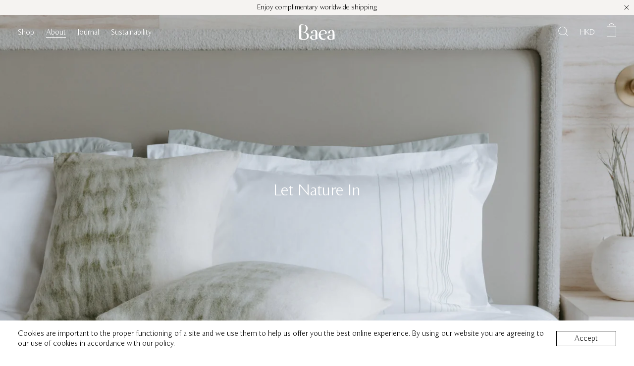

--- FILE ---
content_type: text/html; charset=utf-8
request_url: https://baea.com/pages/about
body_size: 19892
content:

<!doctype html>
<html class="no-js" lang="en">
<head>
  <meta charset="utf-8">
  <meta http-equiv="X-UA-Compatible" content="IE=edge,chrome=1">
  <meta name="viewport" content="width=device-width,initial-scale=1">
  <meta name="theme-color" content="#557b97">
  <meta name="google-site-verification" content="xH4aTPNhXr9Gdyu2_YJgkAEbCS-4Iu0iz3JyWXB4GcE" />
  <meta name="locale-bar--browsing-context-suggestions-url" content="/browsing_context_suggestions">
  <meta name="locale-bar--current-language" content="en">
  <meta name="locale-bar--current-currency" content="HKD">
    
  <link rel="canonical" href="https://baea.com/pages/about">
  <link rel="preconnect" href="https://v.shopify.com">
  

   <link rel="shortcut icon" href="//baea.com/cdn/shop/files/baea_Favicon_32x32.png?v=1614356745" type="image/png"><title>About | Baea - Let Nature In</title><meta name="description" content="Bringing the natural world indoors through contemporary homeware design. Discover our finely crafted, sustainable; bed linen, cushions and throws."><!-- /snippets/social-meta-tags.liquid -->




<meta property="og:site_name" content="Baea">
<meta property="og:url" content="https://baea.com/pages/about">
<meta property="og:title" content="About | Baea - Let Nature In">
<meta property="og:type" content="website">
<meta property="og:description" content="Bringing the natural world indoors through contemporary homeware design. Discover our finely crafted, sustainable; bed linen, cushions and throws.">

<meta property="og:image" content=//baea.com/cdn/shop/files/baea_1200x1200.jpg?v=1671202600">
<meta property="og:image:secure_url" content="//baea.com/cdn/shop/files/baea_1200x1200.jpg?v=1671202600">


<meta name="twitter:card" content="summary_large_image">
<meta name="twitter:title" content="About | Baea - Let Nature In">
<meta name="twitter:description" content="Bringing the natural world indoors through contemporary homeware design. Discover our finely crafted, sustainable; bed linen, cushions and throws.">


  
  <script src="//baea.com/cdn/shop/t/25/assets/modernizr.min.js?v=42926906193595586411764178282"></script>
  <script src="https://ajax.googleapis.com/ajax/libs/jquery/3.4.1/jquery.min.js"></script>
  <script src="https://cdn.jsdelivr.net/npm/vanilla-lazyload@12.0.0/dist/lazyload.min.js" defer="defer"></script>
  <script src="//baea.com/cdn/shop/t/25/assets/jquery.stickykit.min.js?v=90371879768825644211764178282" defer="defer"></script>
  <script src="//baea.com/cdn/shop/t/25/assets/cart.min.js?v=55433422565669591471764178282" defer="defer"></script>
  <script src="//baea.com/cdn/shop/t/25/assets/jquery.zoom.min.js?v=127655014540499679121764178282" defer="defer"></script>
  <script src="//baea.com/cdn/shop/t/25/assets/vendor.js?v=65157198749262145781764178282" defer="defer"></script>
  <script src="//baea.com/cdn/shop/t/25/assets/theme.js?v=63909762633042591081764178282" defer="defer"></script>
  <script src="//baea.com/cdn/shop/t/25/assets/bundles.js?v=109953111904169078351764178282" defer="defer"></script>
  <script src="//baea.com/cdn/shop/t/25/assets/objectFitPolyfill.basic.min.js?v=58553018209919750101764178282" defer="defer"></script>
  <!-- Initialise Cart.js once the page has loaded -->
  <script type="text/javascript" defer="defer">
  	jQuery(function() {
        CartJS.init({"note":null,"attributes":{},"original_total_price":0,"total_price":0,"total_discount":0,"total_weight":0.0,"item_count":0,"items":[],"requires_shipping":false,"currency":"HKD","items_subtotal_price":0,"cart_level_discount_applications":[],"checkout_charge_amount":0}, {
            "moneyFormat": "${{ amount }}",
            "moneyWithCurrencyFormat": "${{ amount }} HKD"
        });
    });
  </script>
  <script src="//baea.com/cdn/shopifycloud/storefront/assets/themes_support/option_selection-b017cd28.js" type="text/javascript"></script>
  <link href="//baea.com/cdn/shop/t/25/assets/theme.css?v=9855837660174497661764179450" rel="stylesheet" type="text/css" media="all" />
  <script>window.performance && window.performance.mark && window.performance.mark('shopify.content_for_header.start');</script><meta name="google-site-verification" content="xH4aTPNhXr9Gdyu2_YJgkAEbCS-4Iu0iz3JyWXB4GcE">
<meta id="shopify-digital-wallet" name="shopify-digital-wallet" content="/26649264233/digital_wallets/dialog">
<meta name="shopify-checkout-api-token" content="5a7cd00fd2da6ba0e814f77a46aa5c2c">
<link rel="alternate" hreflang="x-default" href="https://baea.com/pages/about">
<link rel="alternate" hreflang="en" href="https://baea.com/pages/about">
<link rel="alternate" hreflang="en-SG" href="https://baea.com/en-sg/pages/about">
<script async="async" src="/checkouts/internal/preloads.js?locale=en-HK"></script>
<link rel="preconnect" href="https://shop.app" crossorigin="anonymous">
<script async="async" src="https://shop.app/checkouts/internal/preloads.js?locale=en-HK&shop_id=26649264233" crossorigin="anonymous"></script>
<script id="apple-pay-shop-capabilities" type="application/json">{"shopId":26649264233,"countryCode":"HK","currencyCode":"HKD","merchantCapabilities":["supports3DS"],"merchantId":"gid:\/\/shopify\/Shop\/26649264233","merchantName":"Baea","requiredBillingContactFields":["postalAddress","email","phone"],"requiredShippingContactFields":["postalAddress","email","phone"],"shippingType":"shipping","supportedNetworks":["visa","masterCard","amex"],"total":{"type":"pending","label":"Baea","amount":"1.00"},"shopifyPaymentsEnabled":true,"supportsSubscriptions":true}</script>
<script id="shopify-features" type="application/json">{"accessToken":"5a7cd00fd2da6ba0e814f77a46aa5c2c","betas":["rich-media-storefront-analytics"],"domain":"baea.com","predictiveSearch":true,"shopId":26649264233,"locale":"en"}</script>
<script>var Shopify = Shopify || {};
Shopify.shop = "baea-2019.myshopify.com";
Shopify.locale = "en";
Shopify.currency = {"active":"HKD","rate":"1.0"};
Shopify.country = "HK";
Shopify.theme = {"name":"Baea v1.3.1","id":138547658857,"schema_name":"Baea","schema_version":"1.0","theme_store_id":null,"role":"main"};
Shopify.theme.handle = "null";
Shopify.theme.style = {"id":null,"handle":null};
Shopify.cdnHost = "baea.com/cdn";
Shopify.routes = Shopify.routes || {};
Shopify.routes.root = "/";</script>
<script type="module">!function(o){(o.Shopify=o.Shopify||{}).modules=!0}(window);</script>
<script>!function(o){function n(){var o=[];function n(){o.push(Array.prototype.slice.apply(arguments))}return n.q=o,n}var t=o.Shopify=o.Shopify||{};t.loadFeatures=n(),t.autoloadFeatures=n()}(window);</script>
<script>
  window.ShopifyPay = window.ShopifyPay || {};
  window.ShopifyPay.apiHost = "shop.app\/pay";
  window.ShopifyPay.redirectState = null;
</script>
<script id="shop-js-analytics" type="application/json">{"pageType":"page"}</script>
<script defer="defer" async type="module" src="//baea.com/cdn/shopifycloud/shop-js/modules/v2/client.init-shop-cart-sync_BN7fPSNr.en.esm.js"></script>
<script defer="defer" async type="module" src="//baea.com/cdn/shopifycloud/shop-js/modules/v2/chunk.common_Cbph3Kss.esm.js"></script>
<script defer="defer" async type="module" src="//baea.com/cdn/shopifycloud/shop-js/modules/v2/chunk.modal_DKumMAJ1.esm.js"></script>
<script type="module">
  await import("//baea.com/cdn/shopifycloud/shop-js/modules/v2/client.init-shop-cart-sync_BN7fPSNr.en.esm.js");
await import("//baea.com/cdn/shopifycloud/shop-js/modules/v2/chunk.common_Cbph3Kss.esm.js");
await import("//baea.com/cdn/shopifycloud/shop-js/modules/v2/chunk.modal_DKumMAJ1.esm.js");

  window.Shopify.SignInWithShop?.initShopCartSync?.({"fedCMEnabled":true,"windoidEnabled":true});

</script>
<script>
  window.Shopify = window.Shopify || {};
  if (!window.Shopify.featureAssets) window.Shopify.featureAssets = {};
  window.Shopify.featureAssets['shop-js'] = {"shop-cart-sync":["modules/v2/client.shop-cart-sync_CJVUk8Jm.en.esm.js","modules/v2/chunk.common_Cbph3Kss.esm.js","modules/v2/chunk.modal_DKumMAJ1.esm.js"],"init-fed-cm":["modules/v2/client.init-fed-cm_7Fvt41F4.en.esm.js","modules/v2/chunk.common_Cbph3Kss.esm.js","modules/v2/chunk.modal_DKumMAJ1.esm.js"],"init-shop-email-lookup-coordinator":["modules/v2/client.init-shop-email-lookup-coordinator_Cc088_bR.en.esm.js","modules/v2/chunk.common_Cbph3Kss.esm.js","modules/v2/chunk.modal_DKumMAJ1.esm.js"],"init-windoid":["modules/v2/client.init-windoid_hPopwJRj.en.esm.js","modules/v2/chunk.common_Cbph3Kss.esm.js","modules/v2/chunk.modal_DKumMAJ1.esm.js"],"shop-button":["modules/v2/client.shop-button_B0jaPSNF.en.esm.js","modules/v2/chunk.common_Cbph3Kss.esm.js","modules/v2/chunk.modal_DKumMAJ1.esm.js"],"shop-cash-offers":["modules/v2/client.shop-cash-offers_DPIskqss.en.esm.js","modules/v2/chunk.common_Cbph3Kss.esm.js","modules/v2/chunk.modal_DKumMAJ1.esm.js"],"shop-toast-manager":["modules/v2/client.shop-toast-manager_CK7RT69O.en.esm.js","modules/v2/chunk.common_Cbph3Kss.esm.js","modules/v2/chunk.modal_DKumMAJ1.esm.js"],"init-shop-cart-sync":["modules/v2/client.init-shop-cart-sync_BN7fPSNr.en.esm.js","modules/v2/chunk.common_Cbph3Kss.esm.js","modules/v2/chunk.modal_DKumMAJ1.esm.js"],"init-customer-accounts-sign-up":["modules/v2/client.init-customer-accounts-sign-up_CfPf4CXf.en.esm.js","modules/v2/client.shop-login-button_DeIztwXF.en.esm.js","modules/v2/chunk.common_Cbph3Kss.esm.js","modules/v2/chunk.modal_DKumMAJ1.esm.js"],"pay-button":["modules/v2/client.pay-button_CgIwFSYN.en.esm.js","modules/v2/chunk.common_Cbph3Kss.esm.js","modules/v2/chunk.modal_DKumMAJ1.esm.js"],"init-customer-accounts":["modules/v2/client.init-customer-accounts_DQ3x16JI.en.esm.js","modules/v2/client.shop-login-button_DeIztwXF.en.esm.js","modules/v2/chunk.common_Cbph3Kss.esm.js","modules/v2/chunk.modal_DKumMAJ1.esm.js"],"avatar":["modules/v2/client.avatar_BTnouDA3.en.esm.js"],"init-shop-for-new-customer-accounts":["modules/v2/client.init-shop-for-new-customer-accounts_CsZy_esa.en.esm.js","modules/v2/client.shop-login-button_DeIztwXF.en.esm.js","modules/v2/chunk.common_Cbph3Kss.esm.js","modules/v2/chunk.modal_DKumMAJ1.esm.js"],"shop-follow-button":["modules/v2/client.shop-follow-button_BRMJjgGd.en.esm.js","modules/v2/chunk.common_Cbph3Kss.esm.js","modules/v2/chunk.modal_DKumMAJ1.esm.js"],"checkout-modal":["modules/v2/client.checkout-modal_B9Drz_yf.en.esm.js","modules/v2/chunk.common_Cbph3Kss.esm.js","modules/v2/chunk.modal_DKumMAJ1.esm.js"],"shop-login-button":["modules/v2/client.shop-login-button_DeIztwXF.en.esm.js","modules/v2/chunk.common_Cbph3Kss.esm.js","modules/v2/chunk.modal_DKumMAJ1.esm.js"],"lead-capture":["modules/v2/client.lead-capture_DXYzFM3R.en.esm.js","modules/v2/chunk.common_Cbph3Kss.esm.js","modules/v2/chunk.modal_DKumMAJ1.esm.js"],"shop-login":["modules/v2/client.shop-login_CA5pJqmO.en.esm.js","modules/v2/chunk.common_Cbph3Kss.esm.js","modules/v2/chunk.modal_DKumMAJ1.esm.js"],"payment-terms":["modules/v2/client.payment-terms_BxzfvcZJ.en.esm.js","modules/v2/chunk.common_Cbph3Kss.esm.js","modules/v2/chunk.modal_DKumMAJ1.esm.js"]};
</script>
<script>(function() {
  var isLoaded = false;
  function asyncLoad() {
    if (isLoaded) return;
    isLoaded = true;
    var urls = ["https:\/\/static.klaviyo.com\/onsite\/js\/PauKr6\/klaviyo.js?company_id=PauKr6\u0026shop=baea-2019.myshopify.com"];
    for (var i = 0; i < urls.length; i++) {
      var s = document.createElement('script');
      s.type = 'text/javascript';
      s.async = true;
      s.src = urls[i];
      var x = document.getElementsByTagName('script')[0];
      x.parentNode.insertBefore(s, x);
    }
  };
  if(window.attachEvent) {
    window.attachEvent('onload', asyncLoad);
  } else {
    window.addEventListener('load', asyncLoad, false);
  }
})();</script>
<script id="__st">var __st={"a":26649264233,"offset":-18000,"reqid":"069a79c5-eedd-4123-a7ef-2d333f8d8cd0-1769810530","pageurl":"baea.com\/pages\/about","s":"pages-42303586409","u":"6cce6f86047e","p":"page","rtyp":"page","rid":42303586409};</script>
<script>window.ShopifyPaypalV4VisibilityTracking = true;</script>
<script id="captcha-bootstrap">!function(){'use strict';const t='contact',e='account',n='new_comment',o=[[t,t],['blogs',n],['comments',n],[t,'customer']],c=[[e,'customer_login'],[e,'guest_login'],[e,'recover_customer_password'],[e,'create_customer']],r=t=>t.map((([t,e])=>`form[action*='/${t}']:not([data-nocaptcha='true']) input[name='form_type'][value='${e}']`)).join(','),a=t=>()=>t?[...document.querySelectorAll(t)].map((t=>t.form)):[];function s(){const t=[...o],e=r(t);return a(e)}const i='password',u='form_key',d=['recaptcha-v3-token','g-recaptcha-response','h-captcha-response',i],f=()=>{try{return window.sessionStorage}catch{return}},m='__shopify_v',_=t=>t.elements[u];function p(t,e,n=!1){try{const o=window.sessionStorage,c=JSON.parse(o.getItem(e)),{data:r}=function(t){const{data:e,action:n}=t;return t[m]||n?{data:e,action:n}:{data:t,action:n}}(c);for(const[e,n]of Object.entries(r))t.elements[e]&&(t.elements[e].value=n);n&&o.removeItem(e)}catch(o){console.error('form repopulation failed',{error:o})}}const l='form_type',E='cptcha';function T(t){t.dataset[E]=!0}const w=window,h=w.document,L='Shopify',v='ce_forms',y='captcha';let A=!1;((t,e)=>{const n=(g='f06e6c50-85a8-45c8-87d0-21a2b65856fe',I='https://cdn.shopify.com/shopifycloud/storefront-forms-hcaptcha/ce_storefront_forms_captcha_hcaptcha.v1.5.2.iife.js',D={infoText:'Protected by hCaptcha',privacyText:'Privacy',termsText:'Terms'},(t,e,n)=>{const o=w[L][v],c=o.bindForm;if(c)return c(t,g,e,D).then(n);var r;o.q.push([[t,g,e,D],n]),r=I,A||(h.body.append(Object.assign(h.createElement('script'),{id:'captcha-provider',async:!0,src:r})),A=!0)});var g,I,D;w[L]=w[L]||{},w[L][v]=w[L][v]||{},w[L][v].q=[],w[L][y]=w[L][y]||{},w[L][y].protect=function(t,e){n(t,void 0,e),T(t)},Object.freeze(w[L][y]),function(t,e,n,w,h,L){const[v,y,A,g]=function(t,e,n){const i=e?o:[],u=t?c:[],d=[...i,...u],f=r(d),m=r(i),_=r(d.filter((([t,e])=>n.includes(e))));return[a(f),a(m),a(_),s()]}(w,h,L),I=t=>{const e=t.target;return e instanceof HTMLFormElement?e:e&&e.form},D=t=>v().includes(t);t.addEventListener('submit',(t=>{const e=I(t);if(!e)return;const n=D(e)&&!e.dataset.hcaptchaBound&&!e.dataset.recaptchaBound,o=_(e),c=g().includes(e)&&(!o||!o.value);(n||c)&&t.preventDefault(),c&&!n&&(function(t){try{if(!f())return;!function(t){const e=f();if(!e)return;const n=_(t);if(!n)return;const o=n.value;o&&e.removeItem(o)}(t);const e=Array.from(Array(32),(()=>Math.random().toString(36)[2])).join('');!function(t,e){_(t)||t.append(Object.assign(document.createElement('input'),{type:'hidden',name:u})),t.elements[u].value=e}(t,e),function(t,e){const n=f();if(!n)return;const o=[...t.querySelectorAll(`input[type='${i}']`)].map((({name:t})=>t)),c=[...d,...o],r={};for(const[a,s]of new FormData(t).entries())c.includes(a)||(r[a]=s);n.setItem(e,JSON.stringify({[m]:1,action:t.action,data:r}))}(t,e)}catch(e){console.error('failed to persist form',e)}}(e),e.submit())}));const S=(t,e)=>{t&&!t.dataset[E]&&(n(t,e.some((e=>e===t))),T(t))};for(const o of['focusin','change'])t.addEventListener(o,(t=>{const e=I(t);D(e)&&S(e,y())}));const B=e.get('form_key'),M=e.get(l),P=B&&M;t.addEventListener('DOMContentLoaded',(()=>{const t=y();if(P)for(const e of t)e.elements[l].value===M&&p(e,B);[...new Set([...A(),...v().filter((t=>'true'===t.dataset.shopifyCaptcha))])].forEach((e=>S(e,t)))}))}(h,new URLSearchParams(w.location.search),n,t,e,['guest_login'])})(!0,!0)}();</script>
<script integrity="sha256-4kQ18oKyAcykRKYeNunJcIwy7WH5gtpwJnB7kiuLZ1E=" data-source-attribution="shopify.loadfeatures" defer="defer" src="//baea.com/cdn/shopifycloud/storefront/assets/storefront/load_feature-a0a9edcb.js" crossorigin="anonymous"></script>
<script crossorigin="anonymous" defer="defer" src="//baea.com/cdn/shopifycloud/storefront/assets/shopify_pay/storefront-65b4c6d7.js?v=20250812"></script>
<script data-source-attribution="shopify.dynamic_checkout.dynamic.init">var Shopify=Shopify||{};Shopify.PaymentButton=Shopify.PaymentButton||{isStorefrontPortableWallets:!0,init:function(){window.Shopify.PaymentButton.init=function(){};var t=document.createElement("script");t.src="https://baea.com/cdn/shopifycloud/portable-wallets/latest/portable-wallets.en.js",t.type="module",document.head.appendChild(t)}};
</script>
<script data-source-attribution="shopify.dynamic_checkout.buyer_consent">
  function portableWalletsHideBuyerConsent(e){var t=document.getElementById("shopify-buyer-consent"),n=document.getElementById("shopify-subscription-policy-button");t&&n&&(t.classList.add("hidden"),t.setAttribute("aria-hidden","true"),n.removeEventListener("click",e))}function portableWalletsShowBuyerConsent(e){var t=document.getElementById("shopify-buyer-consent"),n=document.getElementById("shopify-subscription-policy-button");t&&n&&(t.classList.remove("hidden"),t.removeAttribute("aria-hidden"),n.addEventListener("click",e))}window.Shopify?.PaymentButton&&(window.Shopify.PaymentButton.hideBuyerConsent=portableWalletsHideBuyerConsent,window.Shopify.PaymentButton.showBuyerConsent=portableWalletsShowBuyerConsent);
</script>
<script data-source-attribution="shopify.dynamic_checkout.cart.bootstrap">document.addEventListener("DOMContentLoaded",(function(){function t(){return document.querySelector("shopify-accelerated-checkout-cart, shopify-accelerated-checkout")}if(t())Shopify.PaymentButton.init();else{new MutationObserver((function(e,n){t()&&(Shopify.PaymentButton.init(),n.disconnect())})).observe(document.body,{childList:!0,subtree:!0})}}));
</script>
<link id="shopify-accelerated-checkout-styles" rel="stylesheet" media="screen" href="https://baea.com/cdn/shopifycloud/portable-wallets/latest/accelerated-checkout-backwards-compat.css" crossorigin="anonymous">
<style id="shopify-accelerated-checkout-cart">
        #shopify-buyer-consent {
  margin-top: 1em;
  display: inline-block;
  width: 100%;
}

#shopify-buyer-consent.hidden {
  display: none;
}

#shopify-subscription-policy-button {
  background: none;
  border: none;
  padding: 0;
  text-decoration: underline;
  font-size: inherit;
  cursor: pointer;
}

#shopify-subscription-policy-button::before {
  box-shadow: none;
}

      </style>

<script>window.performance && window.performance.mark && window.performance.mark('shopify.content_for_header.end');</script>
  
<link href="https://monorail-edge.shopifysvc.com" rel="dns-prefetch">
<script>(function(){if ("sendBeacon" in navigator && "performance" in window) {try {var session_token_from_headers = performance.getEntriesByType('navigation')[0].serverTiming.find(x => x.name == '_s').description;} catch {var session_token_from_headers = undefined;}var session_cookie_matches = document.cookie.match(/_shopify_s=([^;]*)/);var session_token_from_cookie = session_cookie_matches && session_cookie_matches.length === 2 ? session_cookie_matches[1] : "";var session_token = session_token_from_headers || session_token_from_cookie || "";function handle_abandonment_event(e) {var entries = performance.getEntries().filter(function(entry) {return /monorail-edge.shopifysvc.com/.test(entry.name);});if (!window.abandonment_tracked && entries.length === 0) {window.abandonment_tracked = true;var currentMs = Date.now();var navigation_start = performance.timing.navigationStart;var payload = {shop_id: 26649264233,url: window.location.href,navigation_start,duration: currentMs - navigation_start,session_token,page_type: "page"};window.navigator.sendBeacon("https://monorail-edge.shopifysvc.com/v1/produce", JSON.stringify({schema_id: "online_store_buyer_site_abandonment/1.1",payload: payload,metadata: {event_created_at_ms: currentMs,event_sent_at_ms: currentMs}}));}}window.addEventListener('pagehide', handle_abandonment_event);}}());</script>
<script id="web-pixels-manager-setup">(function e(e,d,r,n,o){if(void 0===o&&(o={}),!Boolean(null===(a=null===(i=window.Shopify)||void 0===i?void 0:i.analytics)||void 0===a?void 0:a.replayQueue)){var i,a;window.Shopify=window.Shopify||{};var t=window.Shopify;t.analytics=t.analytics||{};var s=t.analytics;s.replayQueue=[],s.publish=function(e,d,r){return s.replayQueue.push([e,d,r]),!0};try{self.performance.mark("wpm:start")}catch(e){}var l=function(){var e={modern:/Edge?\/(1{2}[4-9]|1[2-9]\d|[2-9]\d{2}|\d{4,})\.\d+(\.\d+|)|Firefox\/(1{2}[4-9]|1[2-9]\d|[2-9]\d{2}|\d{4,})\.\d+(\.\d+|)|Chrom(ium|e)\/(9{2}|\d{3,})\.\d+(\.\d+|)|(Maci|X1{2}).+ Version\/(15\.\d+|(1[6-9]|[2-9]\d|\d{3,})\.\d+)([,.]\d+|)( \(\w+\)|)( Mobile\/\w+|) Safari\/|Chrome.+OPR\/(9{2}|\d{3,})\.\d+\.\d+|(CPU[ +]OS|iPhone[ +]OS|CPU[ +]iPhone|CPU IPhone OS|CPU iPad OS)[ +]+(15[._]\d+|(1[6-9]|[2-9]\d|\d{3,})[._]\d+)([._]\d+|)|Android:?[ /-](13[3-9]|1[4-9]\d|[2-9]\d{2}|\d{4,})(\.\d+|)(\.\d+|)|Android.+Firefox\/(13[5-9]|1[4-9]\d|[2-9]\d{2}|\d{4,})\.\d+(\.\d+|)|Android.+Chrom(ium|e)\/(13[3-9]|1[4-9]\d|[2-9]\d{2}|\d{4,})\.\d+(\.\d+|)|SamsungBrowser\/([2-9]\d|\d{3,})\.\d+/,legacy:/Edge?\/(1[6-9]|[2-9]\d|\d{3,})\.\d+(\.\d+|)|Firefox\/(5[4-9]|[6-9]\d|\d{3,})\.\d+(\.\d+|)|Chrom(ium|e)\/(5[1-9]|[6-9]\d|\d{3,})\.\d+(\.\d+|)([\d.]+$|.*Safari\/(?![\d.]+ Edge\/[\d.]+$))|(Maci|X1{2}).+ Version\/(10\.\d+|(1[1-9]|[2-9]\d|\d{3,})\.\d+)([,.]\d+|)( \(\w+\)|)( Mobile\/\w+|) Safari\/|Chrome.+OPR\/(3[89]|[4-9]\d|\d{3,})\.\d+\.\d+|(CPU[ +]OS|iPhone[ +]OS|CPU[ +]iPhone|CPU IPhone OS|CPU iPad OS)[ +]+(10[._]\d+|(1[1-9]|[2-9]\d|\d{3,})[._]\d+)([._]\d+|)|Android:?[ /-](13[3-9]|1[4-9]\d|[2-9]\d{2}|\d{4,})(\.\d+|)(\.\d+|)|Mobile Safari.+OPR\/([89]\d|\d{3,})\.\d+\.\d+|Android.+Firefox\/(13[5-9]|1[4-9]\d|[2-9]\d{2}|\d{4,})\.\d+(\.\d+|)|Android.+Chrom(ium|e)\/(13[3-9]|1[4-9]\d|[2-9]\d{2}|\d{4,})\.\d+(\.\d+|)|Android.+(UC? ?Browser|UCWEB|U3)[ /]?(15\.([5-9]|\d{2,})|(1[6-9]|[2-9]\d|\d{3,})\.\d+)\.\d+|SamsungBrowser\/(5\.\d+|([6-9]|\d{2,})\.\d+)|Android.+MQ{2}Browser\/(14(\.(9|\d{2,})|)|(1[5-9]|[2-9]\d|\d{3,})(\.\d+|))(\.\d+|)|K[Aa][Ii]OS\/(3\.\d+|([4-9]|\d{2,})\.\d+)(\.\d+|)/},d=e.modern,r=e.legacy,n=navigator.userAgent;return n.match(d)?"modern":n.match(r)?"legacy":"unknown"}(),u="modern"===l?"modern":"legacy",c=(null!=n?n:{modern:"",legacy:""})[u],f=function(e){return[e.baseUrl,"/wpm","/b",e.hashVersion,"modern"===e.buildTarget?"m":"l",".js"].join("")}({baseUrl:d,hashVersion:r,buildTarget:u}),m=function(e){var d=e.version,r=e.bundleTarget,n=e.surface,o=e.pageUrl,i=e.monorailEndpoint;return{emit:function(e){var a=e.status,t=e.errorMsg,s=(new Date).getTime(),l=JSON.stringify({metadata:{event_sent_at_ms:s},events:[{schema_id:"web_pixels_manager_load/3.1",payload:{version:d,bundle_target:r,page_url:o,status:a,surface:n,error_msg:t},metadata:{event_created_at_ms:s}}]});if(!i)return console&&console.warn&&console.warn("[Web Pixels Manager] No Monorail endpoint provided, skipping logging."),!1;try{return self.navigator.sendBeacon.bind(self.navigator)(i,l)}catch(e){}var u=new XMLHttpRequest;try{return u.open("POST",i,!0),u.setRequestHeader("Content-Type","text/plain"),u.send(l),!0}catch(e){return console&&console.warn&&console.warn("[Web Pixels Manager] Got an unhandled error while logging to Monorail."),!1}}}}({version:r,bundleTarget:l,surface:e.surface,pageUrl:self.location.href,monorailEndpoint:e.monorailEndpoint});try{o.browserTarget=l,function(e){var d=e.src,r=e.async,n=void 0===r||r,o=e.onload,i=e.onerror,a=e.sri,t=e.scriptDataAttributes,s=void 0===t?{}:t,l=document.createElement("script"),u=document.querySelector("head"),c=document.querySelector("body");if(l.async=n,l.src=d,a&&(l.integrity=a,l.crossOrigin="anonymous"),s)for(var f in s)if(Object.prototype.hasOwnProperty.call(s,f))try{l.dataset[f]=s[f]}catch(e){}if(o&&l.addEventListener("load",o),i&&l.addEventListener("error",i),u)u.appendChild(l);else{if(!c)throw new Error("Did not find a head or body element to append the script");c.appendChild(l)}}({src:f,async:!0,onload:function(){if(!function(){var e,d;return Boolean(null===(d=null===(e=window.Shopify)||void 0===e?void 0:e.analytics)||void 0===d?void 0:d.initialized)}()){var d=window.webPixelsManager.init(e)||void 0;if(d){var r=window.Shopify.analytics;r.replayQueue.forEach((function(e){var r=e[0],n=e[1],o=e[2];d.publishCustomEvent(r,n,o)})),r.replayQueue=[],r.publish=d.publishCustomEvent,r.visitor=d.visitor,r.initialized=!0}}},onerror:function(){return m.emit({status:"failed",errorMsg:"".concat(f," has failed to load")})},sri:function(e){var d=/^sha384-[A-Za-z0-9+/=]+$/;return"string"==typeof e&&d.test(e)}(c)?c:"",scriptDataAttributes:o}),m.emit({status:"loading"})}catch(e){m.emit({status:"failed",errorMsg:(null==e?void 0:e.message)||"Unknown error"})}}})({shopId: 26649264233,storefrontBaseUrl: "https://baea.com",extensionsBaseUrl: "https://extensions.shopifycdn.com/cdn/shopifycloud/web-pixels-manager",monorailEndpoint: "https://monorail-edge.shopifysvc.com/unstable/produce_batch",surface: "storefront-renderer",enabledBetaFlags: ["2dca8a86"],webPixelsConfigList: [{"id":"1372684393","configuration":"{\"accountID\":\"PauKr6\",\"webPixelConfig\":\"eyJlbmFibGVBZGRlZFRvQ2FydEV2ZW50cyI6IHRydWV9\"}","eventPayloadVersion":"v1","runtimeContext":"STRICT","scriptVersion":"524f6c1ee37bacdca7657a665bdca589","type":"APP","apiClientId":123074,"privacyPurposes":["ANALYTICS","MARKETING"],"dataSharingAdjustments":{"protectedCustomerApprovalScopes":["read_customer_address","read_customer_email","read_customer_name","read_customer_personal_data","read_customer_phone"]}},{"id":"347701353","configuration":"{\"config\":\"{\\\"pixel_id\\\":\\\"G-8EZ6XRWQVS\\\",\\\"target_country\\\":\\\"HK\\\",\\\"gtag_events\\\":[{\\\"type\\\":\\\"search\\\",\\\"action_label\\\":[\\\"G-8EZ6XRWQVS\\\",\\\"AW-630708857\\\/tFatCLiIntwBEPm036wC\\\"]},{\\\"type\\\":\\\"begin_checkout\\\",\\\"action_label\\\":[\\\"G-8EZ6XRWQVS\\\",\\\"AW-630708857\\\/6qBcCLWIntwBEPm036wC\\\"]},{\\\"type\\\":\\\"view_item\\\",\\\"action_label\\\":[\\\"G-8EZ6XRWQVS\\\",\\\"AW-630708857\\\/NVnOCK-IntwBEPm036wC\\\",\\\"MC-CTQZVDE83Z\\\"]},{\\\"type\\\":\\\"purchase\\\",\\\"action_label\\\":[\\\"G-8EZ6XRWQVS\\\",\\\"AW-630708857\\\/T7WYCKyIntwBEPm036wC\\\",\\\"MC-CTQZVDE83Z\\\"]},{\\\"type\\\":\\\"page_view\\\",\\\"action_label\\\":[\\\"G-8EZ6XRWQVS\\\",\\\"AW-630708857\\\/gAUeCKmIntwBEPm036wC\\\",\\\"MC-CTQZVDE83Z\\\"]},{\\\"type\\\":\\\"add_payment_info\\\",\\\"action_label\\\":[\\\"G-8EZ6XRWQVS\\\",\\\"AW-630708857\\\/DA5eCLuIntwBEPm036wC\\\"]},{\\\"type\\\":\\\"add_to_cart\\\",\\\"action_label\\\":[\\\"G-8EZ6XRWQVS\\\",\\\"AW-630708857\\\/0bRHCLKIntwBEPm036wC\\\"]}],\\\"enable_monitoring_mode\\\":false}\"}","eventPayloadVersion":"v1","runtimeContext":"OPEN","scriptVersion":"b2a88bafab3e21179ed38636efcd8a93","type":"APP","apiClientId":1780363,"privacyPurposes":[],"dataSharingAdjustments":{"protectedCustomerApprovalScopes":["read_customer_address","read_customer_email","read_customer_name","read_customer_personal_data","read_customer_phone"]}},{"id":"79790185","configuration":"{\"pixel_id\":\"274874640602674\",\"pixel_type\":\"facebook_pixel\",\"metaapp_system_user_token\":\"-\"}","eventPayloadVersion":"v1","runtimeContext":"OPEN","scriptVersion":"ca16bc87fe92b6042fbaa3acc2fbdaa6","type":"APP","apiClientId":2329312,"privacyPurposes":["ANALYTICS","MARKETING","SALE_OF_DATA"],"dataSharingAdjustments":{"protectedCustomerApprovalScopes":["read_customer_address","read_customer_email","read_customer_name","read_customer_personal_data","read_customer_phone"]}},{"id":"shopify-app-pixel","configuration":"{}","eventPayloadVersion":"v1","runtimeContext":"STRICT","scriptVersion":"0450","apiClientId":"shopify-pixel","type":"APP","privacyPurposes":["ANALYTICS","MARKETING"]},{"id":"shopify-custom-pixel","eventPayloadVersion":"v1","runtimeContext":"LAX","scriptVersion":"0450","apiClientId":"shopify-pixel","type":"CUSTOM","privacyPurposes":["ANALYTICS","MARKETING"]}],isMerchantRequest: false,initData: {"shop":{"name":"Baea","paymentSettings":{"currencyCode":"HKD"},"myshopifyDomain":"baea-2019.myshopify.com","countryCode":"HK","storefrontUrl":"https:\/\/baea.com"},"customer":null,"cart":null,"checkout":null,"productVariants":[],"purchasingCompany":null},},"https://baea.com/cdn","1d2a099fw23dfb22ep557258f5m7a2edbae",{"modern":"","legacy":""},{"shopId":"26649264233","storefrontBaseUrl":"https:\/\/baea.com","extensionBaseUrl":"https:\/\/extensions.shopifycdn.com\/cdn\/shopifycloud\/web-pixels-manager","surface":"storefront-renderer","enabledBetaFlags":"[\"2dca8a86\"]","isMerchantRequest":"false","hashVersion":"1d2a099fw23dfb22ep557258f5m7a2edbae","publish":"custom","events":"[[\"page_viewed\",{}]]"});</script><script>
  window.ShopifyAnalytics = window.ShopifyAnalytics || {};
  window.ShopifyAnalytics.meta = window.ShopifyAnalytics.meta || {};
  window.ShopifyAnalytics.meta.currency = 'HKD';
  var meta = {"page":{"pageType":"page","resourceType":"page","resourceId":42303586409,"requestId":"069a79c5-eedd-4123-a7ef-2d333f8d8cd0-1769810530"}};
  for (var attr in meta) {
    window.ShopifyAnalytics.meta[attr] = meta[attr];
  }
</script>
<script class="analytics">
  (function () {
    var customDocumentWrite = function(content) {
      var jquery = null;

      if (window.jQuery) {
        jquery = window.jQuery;
      } else if (window.Checkout && window.Checkout.$) {
        jquery = window.Checkout.$;
      }

      if (jquery) {
        jquery('body').append(content);
      }
    };

    var hasLoggedConversion = function(token) {
      if (token) {
        return document.cookie.indexOf('loggedConversion=' + token) !== -1;
      }
      return false;
    }

    var setCookieIfConversion = function(token) {
      if (token) {
        var twoMonthsFromNow = new Date(Date.now());
        twoMonthsFromNow.setMonth(twoMonthsFromNow.getMonth() + 2);

        document.cookie = 'loggedConversion=' + token + '; expires=' + twoMonthsFromNow;
      }
    }

    var trekkie = window.ShopifyAnalytics.lib = window.trekkie = window.trekkie || [];
    if (trekkie.integrations) {
      return;
    }
    trekkie.methods = [
      'identify',
      'page',
      'ready',
      'track',
      'trackForm',
      'trackLink'
    ];
    trekkie.factory = function(method) {
      return function() {
        var args = Array.prototype.slice.call(arguments);
        args.unshift(method);
        trekkie.push(args);
        return trekkie;
      };
    };
    for (var i = 0; i < trekkie.methods.length; i++) {
      var key = trekkie.methods[i];
      trekkie[key] = trekkie.factory(key);
    }
    trekkie.load = function(config) {
      trekkie.config = config || {};
      trekkie.config.initialDocumentCookie = document.cookie;
      var first = document.getElementsByTagName('script')[0];
      var script = document.createElement('script');
      script.type = 'text/javascript';
      script.onerror = function(e) {
        var scriptFallback = document.createElement('script');
        scriptFallback.type = 'text/javascript';
        scriptFallback.onerror = function(error) {
                var Monorail = {
      produce: function produce(monorailDomain, schemaId, payload) {
        var currentMs = new Date().getTime();
        var event = {
          schema_id: schemaId,
          payload: payload,
          metadata: {
            event_created_at_ms: currentMs,
            event_sent_at_ms: currentMs
          }
        };
        return Monorail.sendRequest("https://" + monorailDomain + "/v1/produce", JSON.stringify(event));
      },
      sendRequest: function sendRequest(endpointUrl, payload) {
        // Try the sendBeacon API
        if (window && window.navigator && typeof window.navigator.sendBeacon === 'function' && typeof window.Blob === 'function' && !Monorail.isIos12()) {
          var blobData = new window.Blob([payload], {
            type: 'text/plain'
          });

          if (window.navigator.sendBeacon(endpointUrl, blobData)) {
            return true;
          } // sendBeacon was not successful

        } // XHR beacon

        var xhr = new XMLHttpRequest();

        try {
          xhr.open('POST', endpointUrl);
          xhr.setRequestHeader('Content-Type', 'text/plain');
          xhr.send(payload);
        } catch (e) {
          console.log(e);
        }

        return false;
      },
      isIos12: function isIos12() {
        return window.navigator.userAgent.lastIndexOf('iPhone; CPU iPhone OS 12_') !== -1 || window.navigator.userAgent.lastIndexOf('iPad; CPU OS 12_') !== -1;
      }
    };
    Monorail.produce('monorail-edge.shopifysvc.com',
      'trekkie_storefront_load_errors/1.1',
      {shop_id: 26649264233,
      theme_id: 138547658857,
      app_name: "storefront",
      context_url: window.location.href,
      source_url: "//baea.com/cdn/s/trekkie.storefront.c59ea00e0474b293ae6629561379568a2d7c4bba.min.js"});

        };
        scriptFallback.async = true;
        scriptFallback.src = '//baea.com/cdn/s/trekkie.storefront.c59ea00e0474b293ae6629561379568a2d7c4bba.min.js';
        first.parentNode.insertBefore(scriptFallback, first);
      };
      script.async = true;
      script.src = '//baea.com/cdn/s/trekkie.storefront.c59ea00e0474b293ae6629561379568a2d7c4bba.min.js';
      first.parentNode.insertBefore(script, first);
    };
    trekkie.load(
      {"Trekkie":{"appName":"storefront","development":false,"defaultAttributes":{"shopId":26649264233,"isMerchantRequest":null,"themeId":138547658857,"themeCityHash":"4801323637258207770","contentLanguage":"en","currency":"HKD","eventMetadataId":"23facb60-68b8-4311-9f8a-c1de2b60fb08"},"isServerSideCookieWritingEnabled":true,"monorailRegion":"shop_domain","enabledBetaFlags":["65f19447","b5387b81"]},"Session Attribution":{},"S2S":{"facebookCapiEnabled":true,"source":"trekkie-storefront-renderer","apiClientId":580111}}
    );

    var loaded = false;
    trekkie.ready(function() {
      if (loaded) return;
      loaded = true;

      window.ShopifyAnalytics.lib = window.trekkie;

      var originalDocumentWrite = document.write;
      document.write = customDocumentWrite;
      try { window.ShopifyAnalytics.merchantGoogleAnalytics.call(this); } catch(error) {};
      document.write = originalDocumentWrite;

      window.ShopifyAnalytics.lib.page(null,{"pageType":"page","resourceType":"page","resourceId":42303586409,"requestId":"069a79c5-eedd-4123-a7ef-2d333f8d8cd0-1769810530","shopifyEmitted":true});

      var match = window.location.pathname.match(/checkouts\/(.+)\/(thank_you|post_purchase)/)
      var token = match? match[1]: undefined;
      if (!hasLoggedConversion(token)) {
        setCookieIfConversion(token);
        
      }
    });


        var eventsListenerScript = document.createElement('script');
        eventsListenerScript.async = true;
        eventsListenerScript.src = "//baea.com/cdn/shopifycloud/storefront/assets/shop_events_listener-3da45d37.js";
        document.getElementsByTagName('head')[0].appendChild(eventsListenerScript);

})();</script>
  <script>
  if (!window.ga || (window.ga && typeof window.ga !== 'function')) {
    window.ga = function ga() {
      (window.ga.q = window.ga.q || []).push(arguments);
      if (window.Shopify && window.Shopify.analytics && typeof window.Shopify.analytics.publish === 'function') {
        window.Shopify.analytics.publish("ga_stub_called", {}, {sendTo: "google_osp_migration"});
      }
      console.error("Shopify's Google Analytics stub called with:", Array.from(arguments), "\nSee https://help.shopify.com/manual/promoting-marketing/pixels/pixel-migration#google for more information.");
    };
    if (window.Shopify && window.Shopify.analytics && typeof window.Shopify.analytics.publish === 'function') {
      window.Shopify.analytics.publish("ga_stub_initialized", {}, {sendTo: "google_osp_migration"});
    }
  }
</script>
<script
  defer
  src="https://baea.com/cdn/shopifycloud/perf-kit/shopify-perf-kit-3.1.0.min.js"
  data-application="storefront-renderer"
  data-shop-id="26649264233"
  data-render-region="gcp-us-central1"
  data-page-type="page"
  data-theme-instance-id="138547658857"
  data-theme-name="Baea"
  data-theme-version="1.0"
  data-monorail-region="shop_domain"
  data-resource-timing-sampling-rate="10"
  data-shs="true"
  data-shs-beacon="true"
  data-shs-export-with-fetch="true"
  data-shs-logs-sample-rate="1"
  data-shs-beacon-endpoint="https://baea.com/api/collect"
></script>
</head>
  
<body class="template-page has-white-header">

  <a class="in-page-link visually-hidden skip-link" href="#MainContent">Skip to content</a>

  

<aside class="header-notice">
  	
          
	Enjoy complimentary worldwide shipping
    
    
	<button class="button-close-header-notice" aria-label="Close">
		<svg class="icon icon-close"><use xlink:href="#icon-close"></use></svg>		
	</button>
</aside>


<header class="header container">

	<h1 class="logo">
      	<a href="/" aria-label="Baea Home">
			<svg class="icon icon-baea"><use xlink:href="#icon-baea"></use></svg>	
       	</a>                                                    
	</h1>
	
	<nav class="header-left f-15">
      	<ul>
		
        <li class="header-menu-item header-menu-item-shop has-submenu">
			<a href="/collections/shop-all" class="menu-item-shop" >
				Shop
			</a>
          	
          	
            <button class="button-menu" data-toggle="show-menu"> 
    			<svg class="icon icon-header-menu"><use xlink:href="#icon-header-menu"></use></svg>	
	    		<svg class="icon icon-header-close"><use xlink:href="#icon-header-close"></use></svg>	
          	</button>
          	
          
          	
            <ul class="menu-submenu menu-submenu-mobile f-16">
            	
               	<li class="submenu-title">
                	<a href="/collections/bedding" class="submenu-item" >
                   		Bedding

                      	<img data-src="//baea.com/cdn/shop/t/25/assets/menu_bedding.jpg?v=99502916496039093151764178282" class="menu-item-image lazyload" width="205" height="195" alt="Bedding">
                    </a>      
                  	
                  	<ul class="sub-submenu f-15">
                       <li class="submenu-back">
                         <svg class="icon icon-header-arrow"><use xlink:href="#icon-header-arrow"></use></svg>	
                       </li>
                  	
                      <li class="submenu-item">
                        <a href="/collections/essentials" >
                            Essentials
                        	<img data-src="//baea.com/cdn/shop/t/25/assets/menu_essentials.jpg?v=55612527729845945581764178282" class="menu-item-image lazyload" width="205" height="195" alt="Essentials">
                        </a>   
                      </li>
                  	
                      <li class="submenu-item">
                        <a href="/collections/collection" >
                            Collection
                        	<img data-src="//baea.com/cdn/shop/t/25/assets/menu_collection.jpg?v=27057176360094712841764178282" class="menu-item-image lazyload" width="205" height="195" alt="Collection">
                        </a>   
                      </li>
                  	
                  	</ul>
                  	
               	</li>
            	
               	<li class="submenu-title">
                	<a href="/collections/pillow-duvet" class="submenu-item" >
                   		Duvets &amp; Pillows

                      	<img data-src="//baea.com/cdn/shop/t/25/assets/menu_duvets-pillows.jpg?v=98171224984152215221764178282" class="menu-item-image lazyload" width="205" height="195" alt="Duvets & Pillows">
                    </a>      
                  	
                  	<ul class="sub-submenu f-15">
                       <li class="submenu-back">
                         <svg class="icon icon-header-arrow"><use xlink:href="#icon-header-arrow"></use></svg>	
                       </li>
                  	
                      <li class="submenu-item">
                        <a href="/products/duvet" >
                            Duvets
                        	<img data-src="//baea.com/cdn/shop/t/25/assets/menu_duvets.jpg?v=121411589663067680731764178282" class="menu-item-image lazyload" width="205" height="195" alt="Duvets">
                        </a>   
                      </li>
                  	
                      <li class="submenu-item">
                        <a href="/products/pillow-1" >
                            Pillows
                        	<img data-src="//baea.com/cdn/shop/t/25/assets/menu_pillows.jpg?v=183639364383965648251764178282" class="menu-item-image lazyload" width="205" height="195" alt="Pillows">
                        </a>   
                      </li>
                  	
                  	</ul>
                  	
               	</li>
            	
               	<li class="submenu-title">
                	<a href="/collections/textiles" class="submenu-item" >
                   		Textiles

                      	<img data-src="//baea.com/cdn/shop/t/25/assets/menu_textiles.jpg?v=178760670299858291641764178282" class="menu-item-image lazyload" width="205" height="195" alt="Textiles">
                    </a>      
                  	
                  	<ul class="sub-submenu f-15">
                       <li class="submenu-back">
                         <svg class="icon icon-header-arrow"><use xlink:href="#icon-header-arrow"></use></svg>	
                       </li>
                  	
                      <li class="submenu-item">
                        <a href="/collections/cushions" >
                            Cushions
                        	<img data-src="//baea.com/cdn/shop/t/25/assets/menu_cushions.jpg?v=144962542842638207021764178282" class="menu-item-image lazyload" width="205" height="195" alt="Cushions">
                        </a>   
                      </li>
                  	
                      <li class="submenu-item">
                        <a href="/collections/throws" >
                            Throws
                        	<img data-src="//baea.com/cdn/shop/t/25/assets/menu_throws.jpg?v=69522977589964198361764178282" class="menu-item-image lazyload" width="205" height="195" alt="Throws">
                        </a>   
                      </li>
                  	
                  	</ul>
                  	
               	</li>
            	
               	<li class="submenu-title">
                	<a href="/collections/shop-all" class="submenu-item" >
                   		More

                      	<img data-src="//baea.com/cdn/shop/t/25/assets/menu_more.jpg?v=23393694740381438611764178282" class="menu-item-image lazyload" width="205" height="195" alt="More">
                    </a>      
                  	
                  	<ul class="sub-submenu f-15">
                       <li class="submenu-back">
                         <svg class="icon icon-header-arrow"><use xlink:href="#icon-header-arrow"></use></svg>	
                       </li>
                  	
                      <li class="submenu-item">
                        <a href="/collections/objects" >
                            Objects
                        	<img data-src="//baea.com/cdn/shop/t/25/assets/menu_objects.jpg?v=146281289160428471561764178282" class="menu-item-image lazyload" width="205" height="195" alt="Objects">
                        </a>   
                      </li>
                  	
                      <li class="submenu-item">
                        <a href="/products/monogram-cushion" >
                            Monogram Cushion 
                        	<img data-src="//baea.com/cdn/shop/t/25/assets/menu_monogram-cushion.jpg?v=66227845858315248301764178282" class="menu-item-image lazyload" width="205" height="195" alt="Monogram Cushion ">
                        </a>   
                      </li>
                  	
                      <li class="submenu-item">
                        <a href="/products/baea-gift-card" >
                            Gift Cards
                        	<img data-src="//baea.com/cdn/shop/t/25/assets/menu_gift-cards.jpg?v=112064884524395546111764178282" class="menu-item-image lazyload" width="205" height="195" alt="Gift Cards">
                        </a>   
                      </li>
                  	
                      <li class="submenu-item">
                        <a href="/collections/sale" >
                            Sale
                        	<img data-src="//baea.com/cdn/shop/t/25/assets/menu_sale.jpg?v=128023100679473291381764178282" class="menu-item-image lazyload" width="205" height="195" alt="Sale">
                        </a>   
                      </li>
                  	
                  	</ul>
                  	
               	</li>
            	
              	
              	
              		
              		  
              		
              		  
                      <li class="submenu-title submenu-title-mobile first">
                        <a href="/pages/about" class="submenu-item active">
                            About 
                        </a>   
                      </li>    
              		  
              		
              		  
                      <li class="submenu-title submenu-title-mobile ">
                        <a href="/blogs/journal" class="submenu-item">
                            Journal 
                        </a>   
                      </li>    
              		  
              		
              		  
                      <li class="submenu-title submenu-title-mobile ">
                        <a href="/pages/sustainability" class="submenu-item">
                            Sustainability 
                        </a>   
                      </li>    
              		  
              		
              
                    <li class="submenu-footer">
                        <a href="https://wa.me/message/CBEMCUC5JWKAN1" target="_blank">
                            Chat with us
                        </a>
                        <nav class="submenu-footer-social"><a class="social-icon" rel="noopener" target="_blank" href="https://www.instagram.com/baeahome/" aria-label="Instagram">
                                  <svg class="icon icon-instagram"><use xlink:href="#icon-instagram"></use></svg>
                              </a><a class="social-icon" href="https://www.facebook.com/baeahome/" aria-label="Facebook">
                                    <svg class="icon icon-facebook"><use xlink:href="#icon-facebook"></use></svg>
                                </a></nav>
                        &copy; Baea 2026 
                    </li>
              	
              
          	</ul>
          	
        </li>
        
          <li class="header-menu-item menu-item-search">
			<a data-a11y-dialog-show="modal-search">
            	<svg class="icon icon-header-search"><use xlink:href="#icon-header-search"></use></svg>	
            </a>
          </li>          
		  
        
		
        <li class="header-menu-item header-menu-item-about ">
			<a href="/pages/about" class="menu-item-about active"  aria-current="page">
				About
			</a>
          	
          	
          
          	
        </li>
          
        
		
        <li class="header-menu-item header-menu-item-journal ">
			<a href="/blogs/journal" class="menu-item-journal" >
				Journal
			</a>
          	
          	
          
          	
        </li>
          
        
		
        <li class="header-menu-item header-menu-item-sustainability ">
			<a href="/pages/sustainability" class="menu-item-sustainability" >
				Sustainability
			</a>
          	
          	
          
          	
        </li>
          
        
			
      	</ul>
	</nav>
	
	<nav class="header-right f-15">
		<ul>
          <li class="header-menu-item menu-item-search">
			<a data-a11y-dialog-show="modal-search">
            	<svg class="icon icon-header-search"><use xlink:href="#icon-header-search"></use></svg>	
            </a>
          </li>
		  
          
		  <li class="header-menu-item menu-item-currencies has-submenu">
          	HKD  
            <ul class="menu-submenu menu-submenu-currencies f-16">
            
            	<li class="submenu-item">
                  <a href="?currency=EUR">EUR</a>
              	</li>
            
            	<li class="submenu-item">
                  <a href="?currency=GBP">GBP</a>
              	</li>
            
            	<li class="submenu-item">
                  <a href="?currency=HKD">HKD</a>
              	</li>
            
            	<li class="submenu-item">
                  <a href="?currency=SGD">SGD</a>
              	</li>
                          
            </ul>
          </li>
          
          
		  <li class="header-menu-item menu-item-bag">
      		<a href="/cart" data-a11y-dialog-show="modal-minicart">
            	<svg class="icon icon-header-bag"><use xlink:href="#icon-header-bag"></use></svg>	
            </a>
          </li>
      	</ul>
	</nav>
	
</header>


  <main class="main container" id="MainContent" role="main" tabindex="-1">
  	<div id="shopify-section-page-about" class="shopify-section">
<div >
    
		  	<section class="layout-page-hero center has-mobile-image is-about">
      
      <div class="page-hero-image">
        <img data-src="//baea.com/cdn/shop/files/Baea-about_01_a0189bca-2edb-4163-97d2-98d13fdccf9b_1500x750_crop_center.jpg?v=1687195376" data-srcset="" width="1500" height="750" alt="" class="lazyload desktop">

        
          <img data-src="//baea.com/cdn/shop/files/Baea-about_01_mobile_375x520_crop_center.jpg?v=1687195467" data-srcset="//baea.com/cdn/shop/files/Baea-about_01_mobile_750x1040_crop_center.jpg?v=1687195467" width="375" height="520" alt="" class="lazyload mobile">
        

        <button class="button-down" aria-label="Scroll Down">
          <svg class="icon icon-down-hero"><use xlink:href="#icon-down-hero"></use></svg>
        </button>
      
      </div>
      
      
      
      <article class="page-hero_caption caption f-26">
        <h1 class="f-31 f-serif">Let Nature In</h1>
        
        
      </article>
      

  	</section>
    
</div>

<div >
    
		  	<section class="layout-text f-21">
      We believe in steeping our homes in the things that matter most. To us, this means bringing the natural world indoors through contemporary homeware design. <br />
<br />
This regard for nature extends to the materials and processes we choose as we continually seek out new ways to minimise our environmental impact.<br />
<br />
A big part of being sustainable is making things that last. We work with expert communities around the world, prioritising the quality born of the skills and traditions of excellent artisanship.
  	</section>
    
</div>

<div >
    
  		
      <section class="layout-text-image grid columns-2 image_left_text_right">

          <div class="text-image_image">
           	
            
            <div class="image" style="padding-top:149.9%">
                <img data-src="//baea.com/cdn/shop/files/bbb_307724ce-77e6-4540-899f-feb0137ab44e_800x.jpg?v=1614353349" data-srcset="//baea.com/cdn/shop/files/bbb_307724ce-77e6-4540-899f-feb0137ab44e_180x.jpg?v=1614353349 180w 270h,
    //baea.com/cdn/shop/files/bbb_307724ce-77e6-4540-899f-feb0137ab44e_360x.jpg?v=1614353349 360w 540h,
    //baea.com/cdn/shop/files/bbb_307724ce-77e6-4540-899f-feb0137ab44e_540x.jpg?v=1614353349 540w 809h,
    //baea.com/cdn/shop/files/bbb_307724ce-77e6-4540-899f-feb0137ab44e_720x.jpg?v=1614353349 720w 1079h,
    //baea.com/cdn/shop/files/bbb_307724ce-77e6-4540-899f-feb0137ab44e_900x.jpg?v=1614353349 900w 1349h,
    
    
    
    
    
    
    
    
    
    
    
    
    
    //baea.com/cdn/shop/files/bbb_307724ce-77e6-4540-899f-feb0137ab44e.jpg?v=1614353349 1000w 1499h" width="1000" height="1499" alt="Inspired by nature" class="lazyload">
            </div>
          </div>       
        
          <article class="text-image_caption caption f-16">
              <div>
                  <h2 class="f-32 f-serif">Inspired by nature</h2>
                
                  <p>We bring the calm of nature indoors through design rooted in the grace and simplicity of natural forms. Whether boundlessly open or protectively intimate, nature creates sanctuary at the centre of our hectic lives. At Baea we believe in the value of moments of stillness — time for reflecting both on ourselves and the world around us.</p>
                
                  
              </div>
          </article>
        


      </section>

  	
    
</div>

<div >
    
  		
      <section class="layout-text-image grid columns-2 image_right_text_left">

          <div class="text-image_image">
           	
            
            <div class="image" style="padding-top:127.0%">
                <img data-src="//baea.com/cdn/shop/files/ccc_2054843f-bb18-41f6-89de-7dc0ca60d845_800x.jpg?v=1614353349" data-srcset="//baea.com/cdn/shop/files/ccc_2054843f-bb18-41f6-89de-7dc0ca60d845_180x.jpg?v=1614353349 180w 229h,
    //baea.com/cdn/shop/files/ccc_2054843f-bb18-41f6-89de-7dc0ca60d845_360x.jpg?v=1614353349 360w 457h,
    //baea.com/cdn/shop/files/ccc_2054843f-bb18-41f6-89de-7dc0ca60d845_540x.jpg?v=1614353349 540w 686h,
    //baea.com/cdn/shop/files/ccc_2054843f-bb18-41f6-89de-7dc0ca60d845_720x.jpg?v=1614353349 720w 914h,
    //baea.com/cdn/shop/files/ccc_2054843f-bb18-41f6-89de-7dc0ca60d845_900x.jpg?v=1614353349 900w 1143h,
    
    
    
    
    
    
    
    
    
    
    
    
    
    //baea.com/cdn/shop/files/ccc_2054843f-bb18-41f6-89de-7dc0ca60d845.jpg?v=1614353349 1000w 1270h" width="1000" height="1270" alt="Considered design" class="lazyload">
            </div>
          </div>       
        
          <article class="text-image_caption caption f-16">
              <div>
                  <h2 class="f-32 f-serif">Considered design</h2>
                
                  <p>Each detail in our Collection reflects the wonderful array of shapes and patterns we find in the wild. A uniquely weathered stone, the arrangement of seedheads on wild grasses — these are our inspiration.</p>
                
                  
              </div>
          </article>
        


      </section>

  	
    
</div>

<div >
    
  		
      <section class="layout-text-image grid columns-2 image_left_text_right">

          <div class="text-image_image">
           	
            
            <div class="image" style="padding-top:88.71428571428571%">
                <img data-src="//baea.com/cdn/shop/files/Baea-Minimal-impact_800x.jpg?v=1614357621" data-srcset="//baea.com/cdn/shop/files/Baea-Minimal-impact_180x.jpg?v=1614357621 180w 160h,
    //baea.com/cdn/shop/files/Baea-Minimal-impact_360x.jpg?v=1614357621 360w 319h,
    //baea.com/cdn/shop/files/Baea-Minimal-impact_540x.jpg?v=1614357621 540w 479h,
    //baea.com/cdn/shop/files/Baea-Minimal-impact_720x.jpg?v=1614357621 720w 639h,
    //baea.com/cdn/shop/files/Baea-Minimal-impact_900x.jpg?v=1614357621 900w 798h,
    //baea.com/cdn/shop/files/Baea-Minimal-impact_1080x.jpg?v=1614357621 1080w 958h,
    //baea.com/cdn/shop/files/Baea-Minimal-impact_1296x.jpg?v=1614357621 1296w 1150h,
    
    
    
    
    
    
    
    
    
    
    
    //baea.com/cdn/shop/files/Baea-Minimal-impact.jpg?v=1614357621 1400w 1242h" width="1400" height="1242" alt="Minimal impact" class="lazyload">
            </div>
          </div>       
        
          <article class="text-image_caption caption f-16">
              <div>
                  <h2 class="f-32 f-serif">Minimal impact</h2>
                
                  <p>Respect for nature is at the heart of everything we do — that’s why we choose organically grown cotton and biodegradable materials. And it’s the reason we partner with highly reputable makers who prioritise the wellbeing of artisans while minimising their footprint.</p>
                
                  
              </div>
          </article>
        


      </section>

  	
    
</div>

<div >
    
  		
      <section class="layout-text-image grid columns-2 image_right_text_left">

          <div class="text-image_image">
           	
            
            <div class="image" style="padding-top:92.3076923076923%">
                <img data-src="//baea.com/cdn/shop/files/Baea-don_helen-hd-pics_1_de_33__b_800x.jpg?v=1614356666" data-srcset="//baea.com/cdn/shop/files/Baea-don_helen-hd-pics_1_de_33__b_180x.jpg?v=1614356666 180w 166h,
    //baea.com/cdn/shop/files/Baea-don_helen-hd-pics_1_de_33__b_360x.jpg?v=1614356666 360w 332h,
    //baea.com/cdn/shop/files/Baea-don_helen-hd-pics_1_de_33__b_540x.jpg?v=1614356666 540w 498h,
    //baea.com/cdn/shop/files/Baea-don_helen-hd-pics_1_de_33__b_720x.jpg?v=1614356666 720w 665h,
    //baea.com/cdn/shop/files/Baea-don_helen-hd-pics_1_de_33__b_900x.jpg?v=1614356666 900w 831h,
    
    
    
    
    
    
    
    
    
    
    
    
    
    //baea.com/cdn/shop/files/Baea-don_helen-hd-pics_1_de_33__b.jpg?v=1614356666 1040w 960h" width="1040" height="960" alt="Local roots, <br>global perspective" class="lazyload">
            </div>
          </div>       
        
          <article class="text-image_caption caption f-16">
              <div>
                  <h2 class="f-32 f-serif">Local roots, <br>global perspective</h2>
                
                  <p>Baea is a global brand with a design studio located outside London. In Hong Kong we have a team working with retailers, customers and interior designers across Asia.  <br />
<br />
A global perspective is fundamental to Baea’s vision. Our travels highlight the importance of building international connections — whether establishing a brand ethos, recruiting a team or learning about local ecosystems and the pressures upon them.</p>
                
                  
              </div>
          </article>
        


      </section>

  	
    
</div>

<div >
    
  		
      <section class="layout-text-image grid columns-2 image_left_text_right">

          <div class="text-image_image">
           	
            
            <div class="image" style="padding-top:100.0%">
                <img data-src="//baea.com/cdn/shop/files/IMG_9191_EDITED_800x.jpg?v=1614356666" data-srcset="//baea.com/cdn/shop/files/IMG_9191_EDITED_180x.jpg?v=1614356666 180w 180h,
    //baea.com/cdn/shop/files/IMG_9191_EDITED_360x.jpg?v=1614356666 360w 360h,
    //baea.com/cdn/shop/files/IMG_9191_EDITED_540x.jpg?v=1614356666 540w 540h,
    //baea.com/cdn/shop/files/IMG_9191_EDITED_720x.jpg?v=1614356666 720w 720h,
    //baea.com/cdn/shop/files/IMG_9191_EDITED_900x.jpg?v=1614356666 900w 900h,
    //baea.com/cdn/shop/files/IMG_9191_EDITED_1080x.jpg?v=1614356666 1080w 1080h,
    //baea.com/cdn/shop/files/IMG_9191_EDITED_1296x.jpg?v=1614356666 1296w 1296h,
    //baea.com/cdn/shop/files/IMG_9191_EDITED_1512x.jpg?v=1614356666 1512w 1512h,
    //baea.com/cdn/shop/files/IMG_9191_EDITED_1728x.jpg?v=1614356666 1728w 1728h,
    //baea.com/cdn/shop/files/IMG_9191_EDITED_1950x.jpg?v=1614356666 1950w 1950h,
    //baea.com/cdn/shop/files/IMG_9191_EDITED_2100x.jpg?v=1614356666 2100w 2100h,
    //baea.com/cdn/shop/files/IMG_9191_EDITED_2260x.jpg?v=1614356666 2260w 2260h,
    //baea.com/cdn/shop/files/IMG_9191_EDITED_2450x.jpg?v=1614356666 2450w 2450h,
    //baea.com/cdn/shop/files/IMG_9191_EDITED_2700x.jpg?v=1614356666 2700w 2700h,
    //baea.com/cdn/shop/files/IMG_9191_EDITED_3000x.jpg?v=1614356666 3000w 3000h,
    
    
    
    //baea.com/cdn/shop/files/IMG_9191_EDITED.jpg?v=1614356666 3024w 3024h" width="3024" height="3024" alt="Our name" class="lazyload">
            </div>
          </div>       
        
          <article class="text-image_caption caption f-16">
              <div>
                  <h2 class="f-32 f-serif">Our name</h2>
                
                  <p>Baea (pronounced bay-a) represents a haven where home and nature meet. It is inspired by the beautiful bays of Hong Kong and carries the meaning of shelter, rest and nature — a quiet place away from the hustle of urban noise and distraction.</p>
                
                  
              </div>
          </article>
        


      </section>

  	
    
</div>

<div >
    
  	<section class="layout-cta">
      
     	 <h2 class="f-31 f-serif">Explore the collections</h2>
      
      
     	 <a href="/collections/shop-all" class="button">Explore</a>
      
  	</section>
    
</div>


</div>
  </main>
  
  <footer class="footer container f-13">
	
	<div class="footer-left-column">

		
		<nav class="footer-menu clear">
          	<ul>
				<li class="footer-menu-item">
					
                  	<h3 class="f-ucase">About us</h3>
					<ul class="footer-submenu">
                  	
						<li>
                        	<a href="/pages/about"  aria-current="page">
								Our story
							</a>
                      	</li>
                        
                    
						<li>
                        	<a href="/pages/bespoke" >
								Bespoke
							</a>
                      	</li>
                        
                    
						<li>
                        	<a href="https://baea.com/pages/sustainability" >
								Sustainability
							</a>
                      	</li>
                        
                    
						<li>
                        	<a href="/pages/stockists" >
								Stockists
							</a>
                      	</li>
                        
                    
						<li>
                        	<a href="/pages/contact" >
								Contact
							</a>
                      	</li>
                        
                    
                  	</ul>
                  	
              	</li>
              	
              
         		
              
            
				<li class="footer-menu-item">
					
                  	<h3 class="f-ucase">Contact</h3>
					<ul class="footer-submenu">
                  	
						<li>
                        	<a href="mailto:hello@baea.com" >
								Hello@baea.com 
							</a>
                      	</li>
                        
						<li>
                        	<a href="https://wa.me/message/CBEMCUC5JWKAN1" target="_blank">
								Chat with us
							</a>
                      	</li>
                        
                    
                  	</ul>
                  	
              	</li>
              	
              
              </ul>
          	  <ul>
              
         		
              
            
				<li class="footer-menu-item">
					
                  	<h3 class="f-ucase">Support</h3>
					<ul class="footer-submenu">
                  	
						<li>
                        	<a href="/pages/care" >
								Care
							</a>
                      	</li>
                        
                    
						<li>
                        	<a href="/pages/shipping-returns" >
								Shipping &amp; returns
							</a>
                      	</li>
                        
                    
						<li>
                        	<a href="/pages/size-guide" >
								Size guide
							</a>
                      	</li>
                        
                    
						<li>
                        	<a href="/products/swatch" >
								Fabric Swatch
							</a>
                      	</li>
                        
                    
						<li>
                        	<a href="/pages/trade-programme" >
								Trade Programme
							</a>
                      	</li>
                        
                    
						<li>
                        	<a href="/pages/terms-conditions" >
								Terms &amp; conditions
							</a>
                      	</li>
                        
                    
						<li>
                        	<a href="/pages/privacy-policy" >
								Privacy Policy
							</a>
                      	</li>
                        
                    
                  	</ul>
                  	
              	</li>
              	
              
         		
              
            
         	</ul>
		</nav>
			
		
	</div>
	
	<div class="footer-right-column">
      	
      			<form method="post" action="/contact#newsletter" id="newsletter" accept-charset="UTF-8" class="footer-newsletter f-14"><input type="hidden" name="form_type" value="customer" /><input type="hidden" name="utf8" value="✓" />
        	
			
				<h3>We'd like to keep in touch…</h3>
			
			
			
				<p>Sign up for monthly inspiration, updates and offers exclusive to our growing community</p>
			

            <input type="email" name="contact[email]" id="newsletter-email" class="" value="" placeholder="Email address" aria-label="Email address" aria-required="true" required="true" autocorrect="off" autocapitalize="off" >
              
              <button type="submit" class="button f-14" name="commit" id="Subscribe">
			  	Subscribe
              </button>
  
            
            
			<input type="hidden" name="contact[tags]" value="newsletter"></form>
      			
		<nav class="footer-social"><a class="social-icon" rel="noopener" target="_blank" href="https://www.instagram.com/baeahome/" aria-label="Instagram">
                  	<svg class="icon icon-instagram"><use xlink:href="#icon-instagram"></use></svg>
                </a><a class="social-icon" href="https://www.facebook.com/baeahome/" aria-label="Facebook">
                	<svg class="icon icon-facebook"><use xlink:href="#icon-facebook"></use></svg>
		        </a></nav>

      	<p class="footer-copyright">&copy; Baea 2026</p>
		
	</div>
	
</footer>


<script type="application/ld+json">
{
  "@context": "http://schema.org",
  "@type": "Organization",
  "name": "Baea",
  
  "sameAs": [
    "",
    "https:\/\/www.facebook.com\/baeahome\/",
    "",
    "https:\/\/www.instagram.com\/baeahome\/",
    "",
    "",
    "",
    ""
  ],
  "url": "https:\/\/baea.com\/pages\/about"
}
</script>


  <div id="modal-search" class="modal-search-container">
	<div tabindex="-1" data-a11y-dialog-hide></div>
	
	<dialog aria-labelledby="modal-search-title" class="modal search f-14">

      <form action="/search" method="get" class="search-form" role="search">
      	<input class="search-input " type="search" name="q" placeholder="Enter search term" aria-label="Search">
      	<button class="button" type="submit">
        	Search
      	</button>
        <input type="hidden" value="product" name="type">
      </form>
      
      	<button class="button-close-search" type="button" data-a11y-dialog-hide aria-label="Close this dialog window">
   	 	</button>
  	</dialog>
    
</div>
  <section class="layout-cookie-banner">
  <div class="container">
    <p>
      Cookies are important to the proper functioning of a site and we use them to help us offer you the best online experience. 
      By using our website you are agreeing to our use of cookies in accordance with our policy.
    </p>
    <button class="button button-cookie-accept">
      Accept
    </button>
  </div>
</section>
  <svg aria-hidden="true" style="position: absolute; width: 0; height: 0; overflow: hidden;" version="1.1" xmlns="http://www.w3.org/2000/svg" xmlns:xlink="http://www.w3.org/1999/xlink">
<defs>
<symbol id="icon-header-search" viewBox="0 0 33 32">
<path d="M14.428 0.904c7.684 0 13.913 6.229 13.913 13.913 0 3.464-1.266 6.632-3.36 9.067l7.404 7.113-0.964 1.003-7.398-7.108c-2.496 2.378-5.875 3.837-9.595 3.837-7.684 0-13.913-6.229-13.913-13.913s6.229-13.913 13.913-13.913zM14.428 2.296c-6.916 0-12.522 5.606-12.522 12.522s5.606 12.522 12.522 12.522c6.916 0 12.522-5.606 12.522-12.522s-5.606-12.522-12.522-12.522z"></path>
</symbol>
<symbol id="icon-header-menu" viewBox="0 0 108 32">
<path d="M101.44 1.32v4h-100.28v-4z"></path>
<path d="M101.44 25.32v4h-100.28v-4z"></path>
</symbol>
<symbol id="icon-header-bag" viewBox="0 0 22 32">
<path d="M22.345 32h-22.345v-25.873h22.345zM1.176 30.824h19.993v-23.521h-19.993z"></path>
<path d="M5.939 7.056c-0.006-0.088-0.009-0.191-0.009-0.294s0.003-0.206 0.009-0.308l-0.001 0.014c0-2.923 2.369-5.292 5.292-5.292s5.292 2.369 5.292 5.292v0c-0.009 0.216-0.030 0.418-0.063 0.617l0.004-0.029h1.176c0.006-0.088 0.009-0.191 0.009-0.294s-0.003-0.206-0.009-0.308l0.001 0.014c0-3.572-2.896-6.468-6.468-6.468s-6.468 2.896-6.468 6.468v0c-0.006 0.088-0.009 0.191-0.009 0.294s0.003 0.206 0.009 0.308l-0.001-0.014z"></path>
</symbol>
<symbol id="icon-header-close" viewBox="0 0 32 32">
<path d="M2.217 1.028l14.335 14.335 14.318-14.318 1.191 1.191-14.318 14.318 14.318 14.318-1.191 1.191-14.318-14.318-14.335 14.335-1.191-1.191 14.335-14.335-14.335-14.335z"></path>
</symbol>
<symbol id="icon-header-arrow" viewBox="0 0 17 32">
<path fill="none" stroke="#707070" stroke-linejoin="miter" stroke-linecap="butt" stroke-miterlimit="4" stroke-width="1.6865" d="M0.595 31.403l15.403-15.403-15.403-15.403"></path>
</symbol>
<symbol id="icon-baea" viewBox="0 0 73 32">
<title>baea</title>
<path d="M31.295 11.499h-0.001c-0.45 0.018-0.885 0.065-1.33 0.142-0.014 0.001-0.030 0.002-0.038 0.003-0.202 0.026-0.391 0.068-0.565 0.121-0.39 0.076-0.725 0.182-1.012 0.314-1.898 0.726-2.92 1.938-3.388 2.661-0.737 1.138-0.87 2.464-0.334 3.302 0.305 0.476 0.801 0.734 1.382 0.734 0.098 0 0.198-0.006 0.299-0.022 1.453-0.181 1.371-1.59 1.305-2.723-0.074-1.294-0.146-2.529 1.113-3.12 0.262-0.098 0.542-0.186 0.843-0.26h0.001c0.166-0.041 0.339-0.077 0.517-0.108 1.041-0.166 1.653-0.095 2.044 0.239 0.934 0.797 1.102 3.37 1.13 8.63 0 0-5.145 0.65-5.566 0.729-4.833 0.858-5.329 3.64-5.361 4.522 0 1.424 0.662 2.746 1.865 3.724 1.198 0.972 2.774 1.482 4.492 1.482 0.62 0 1.26-0.067 1.906-0.202 3.432-0.718 6.467-1.352 6.467-1.352 0.214-0.045 0.366-0.235 0.362-0.454l-0.23-12.101c-0.086-4.214-2.011-6.262-5.903-6.262zM33.266 25.331l-0.001 1.755c0 2.477-0.506 3.031-1.57 3.28-0.874 0.205-2.552 0.392-3.974-0.651-1.175-0.862-1.849-2.334-2.002-4.374-0.086-1.136 0.323-1.975 2.514-2.357l5.030-0.652c0.002 0.924 0.002 1.92 0.002 2.999z"></path>
<path d="M12.331 16.16c0.785-0.368 1.61-0.925 2.335-1.602 1.75-1.638 2.729-3.726 2.753-5.879 0.034-2.975-0.738-7.049-7.8-8.073-0.001-0.001-0.002-0.001-0.002-0.001l-3.721-0.541c-0.003-0.001-0.006 0-0.009-0.001-0.256-0.034-0.646-0.073-1.071-0.061l-0.107 0.002c-3.124 0.070-4.708 1.781-4.708 5.083 0 3.523 0.037 11.427 0.054 14.662 0.014 2.748 0.027 5.312 0.038 7.189l0.018 2.854c0.001 0.047 0.002 0.102 0.006 0.162-0.001 0.011-0.002 0.023-0.002 0.034h0.006c0.020 0.204 0.095 0.431 0.375 0.466 0.593 0.191 4.641 1.442 8.921 1.442h0.004c0.053 0.001 0.106 0.001 0.161 0.001 2.614 0 6.338-0.826 8.475-3.175 1.436-1.578 2.028-3.639 1.76-6.123-0.416-3.851-4.673-5.658-7.485-6.438zM6.031 1.008c0.014 0.002 0.028 0.002 0.042 0.002l3.405 0.494c3.010 0.435 4.352 1.582 4.353 7.208-0.002 0.070-0.279 6.922-3.81 6.922-0.012 0-0.023 0-0.035 0-0.918-0.165-1.699-0.264-2.064-0.29l-3.666-0.528c0-4.478 0-8.758 0.002-9.96-0.020-2.018 0.051-3.434 0.465-3.794 0.208-0.181 0.638-0.157 1.31-0.056zM4.256 26.953s-0.001-5.608-0.002-11.215l3.741 0.538c0.51 0.082 2.030 0.375 3.604 1.184 2.52 1.295 3.981 3.238 4.341 5.778 0.322 2.271-0.048 4.038-1.101 5.251-1.095 1.262-2.977 1.928-5.442 1.928-3.315 0-5.141-1.23-5.141-3.464z"></path>
<path d="M55.828 14.644c-1.81-3.082-6.182-4.088-10.166-2.338-3.327 1.462-5.278 4.406-5.64 8.516-0.287 3.249 0.536 6.058 2.378 8.122 1.664 1.863 4.003 2.926 6.59 2.99 0.051 0.001 0.101 0.002 0.152 0.002 2.625 0 4.842-1.366 5.659-2.101 0.18-0.162 0.202-0.437 0.050-0.625s-0.425-0.226-0.621-0.084c-1.038 0.749-2.43 0.641-3.35 0.569l-0.033-0.003c-3.989-0.31-6.754-3.75-6.97-8.599l8.102-1.070c0.018-0.001 0.034 0.001 0.052-0.002 0.269-0.034 0.557-0.074 0.854-0.118l0.052-0.007c0.003 0 0.006-0.002 0.009-0.002 0.49-0.074 1.010-0.158 1.565-0.256 1.349-0.238 2.245-1.487 2.040-2.843-0.12-0.792-0.362-1.514-0.723-2.151zM43.871 20.175c0.073-3.636 0.836-7.23 5.122-7.523 0.034-0.001 0.070-0.002 0.104-0.002 2.672 0 4.297 2.008 4.473 3.925 0.097 1.062-0.276 2.271-1.599 2.53z"></path>
<path d="M66.434 11.499h-0.001c-0.45 0.018-0.885 0.065-1.33 0.142-0.014 0.001-0.030 0.002-0.038 0.003-0.202 0.026-0.391 0.068-0.565 0.121-0.39 0.076-0.725 0.182-1.012 0.314-1.898 0.726-2.92 1.938-3.388 2.661-0.737 1.138-0.87 2.464-0.334 3.302 0.305 0.476 0.801 0.734 1.382 0.734 0.098 0 0.198-0.006 0.299-0.022 1.453-0.181 1.371-1.59 1.305-2.723-0.074-1.294-0.146-2.529 1.113-3.12 0.262-0.098 0.542-0.186 0.843-0.26h0.001c0.166-0.041 0.339-0.077 0.517-0.108 1.041-0.166 1.653-0.095 2.044 0.239 0.934 0.797 1.102 3.37 1.13 8.63 0 0-5.145 0.65-5.566 0.729-4.833 0.858-5.329 3.64-5.361 4.522 0 1.424 0.662 2.746 1.865 3.724 1.198 0.972 2.774 1.482 4.492 1.482 0.62 0 1.259-0.067 1.906-0.202 3.432-0.718 6.467-1.352 6.467-1.352 0.214-0.045 0.366-0.235 0.362-0.454l-0.23-12.101c-0.086-4.214-2.011-6.262-5.903-6.262zM68.405 25.331l-0.001 1.755c0 2.477-0.506 3.031-1.57 3.28-0.874 0.205-2.552 0.392-3.974-0.651-1.175-0.862-1.849-2.334-2.002-4.374-0.086-1.136 0.323-1.975 2.514-2.357l5.030-0.652c0.002 0.924 0.002 1.92 0.002 2.999z"></path>
</symbol>
<symbol id="icon-spotify" viewBox="0 0 32 32">
<title>spotify</title>
<path d="M16 0c-8.8 0-16 7.2-16 16s7.2 16 16 16 16-7.2 16-16-7.119-16-16-16zM23.363 23.119c-0.319 0.481-0.881 0.637-1.363 0.319-3.762-2.319-8.481-2.8-14.081-1.519-0.563 0.163-1.037-0.238-1.2-0.719-0.162-0.563 0.237-1.038 0.719-1.2 6.081-1.363 11.363-0.8 15.519 1.762 0.563 0.238 0.644 0.875 0.406 1.356zM25.281 18.719c-0.4 0.563-1.119 0.8-1.681 0.4-4.319-2.637-10.881-3.438-15.919-1.837-0.638 0.163-1.362-0.163-1.519-0.8-0.162-0.637 0.162-1.363 0.8-1.519 5.838-1.762 13.037-0.881 18 2.163 0.475 0.238 0.719 1.038 0.319 1.594zM25.438 14.238c-5.119-3.037-13.681-3.363-18.563-1.838-0.8 0.238-1.6-0.238-1.838-0.963-0.237-0.8 0.237-1.6 0.963-1.838 5.681-1.681 15.038-1.363 20.962 2.162 0.719 0.4 0.962 1.363 0.563 2.081-0.406 0.556-1.363 0.794-2.087 0.394z"></path>
</symbol>
<symbol id="icon-facebook" viewBox="0 0 32 32">
<title>facebook</title>
<path d="M29 0h-26c-1.65 0-3 1.35-3 3v26c0 1.65 1.35 3 3 3h13v-14h-4v-4h4v-2c0-3.306 2.694-6 6-6h4v4h-4c-1.1 0-2 0.9-2 2v2h6l-1 4h-5v14h9c1.65 0 3-1.35 3-3v-26c0-1.65-1.35-3-3-3z"></path>
</symbol>
<symbol id="icon-pinterest" viewBox="0 0 32 32">
<title>pinterest</title>
<path d="M16 2.138c-7.656 0-13.863 6.206-13.863 13.863 0 5.875 3.656 10.887 8.813 12.906-0.119-1.094-0.231-2.781 0.050-3.975 0.25-1.081 1.625-6.887 1.625-6.887s-0.412-0.831-0.412-2.056c0-1.925 1.119-3.369 2.506-3.369 1.181 0 1.756 0.887 1.756 1.95 0 1.188-0.756 2.969-1.15 4.613-0.331 1.381 0.688 2.506 2.050 2.506 2.462 0 4.356-2.6 4.356-6.35 0-3.319-2.387-5.638-5.787-5.638-3.944 0-6.256 2.956-6.256 6.019 0 1.194 0.456 2.469 1.031 3.163 0.113 0.137 0.131 0.256 0.094 0.4-0.106 0.438-0.338 1.381-0.387 1.575-0.063 0.256-0.2 0.306-0.463 0.188-1.731-0.806-2.813-3.337-2.813-5.369 0-4.375 3.175-8.387 9.156-8.387 4.806 0 8.544 3.425 8.544 8.006 0 4.775-3.012 8.625-7.194 8.625-1.406 0-2.725-0.731-3.175-1.594 0 0-0.694 2.644-0.863 3.294-0.313 1.206-1.156 2.712-1.725 3.631 1.3 0.4 2.675 0.619 4.106 0.619 7.656 0 13.863-6.206 13.863-13.863 0-7.662-6.206-13.869-13.863-13.869z"></path>
</symbol>
<symbol id="icon-instagram" viewBox="0 0 32 32">
<title>instagram</title>
<path d="M16 2.881c4.275 0 4.781 0.019 6.462 0.094 1.563 0.069 2.406 0.331 2.969 0.55 0.744 0.288 1.281 0.638 1.837 1.194 0.563 0.563 0.906 1.094 1.2 1.838 0.219 0.563 0.481 1.412 0.55 2.969 0.075 1.688 0.094 2.194 0.094 6.463s-0.019 4.781-0.094 6.463c-0.069 1.563-0.331 2.406-0.55 2.969-0.288 0.744-0.637 1.281-1.194 1.837-0.563 0.563-1.094 0.906-1.837 1.2-0.563 0.219-1.413 0.481-2.969 0.55-1.688 0.075-2.194 0.094-6.463 0.094s-4.781-0.019-6.463-0.094c-1.563-0.069-2.406-0.331-2.969-0.55-0.744-0.288-1.281-0.637-1.838-1.194-0.563-0.563-0.906-1.094-1.2-1.837-0.219-0.563-0.481-1.413-0.55-2.969-0.075-1.688-0.094-2.194-0.094-6.463s0.019-4.781 0.094-6.463c0.069-1.563 0.331-2.406 0.55-2.969 0.288-0.744 0.638-1.281 1.194-1.838 0.563-0.563 1.094-0.906 1.838-1.2 0.563-0.219 1.412-0.481 2.969-0.55 1.681-0.075 2.188-0.094 6.463-0.094zM16 0c-4.344 0-4.887 0.019-6.594 0.094-1.7 0.075-2.869 0.35-3.881 0.744-1.056 0.412-1.95 0.956-2.837 1.85-0.894 0.888-1.438 1.781-1.85 2.831-0.394 1.019-0.669 2.181-0.744 3.881-0.075 1.713-0.094 2.256-0.094 6.6s0.019 4.887 0.094 6.594c0.075 1.7 0.35 2.869 0.744 3.881 0.413 1.056 0.956 1.95 1.85 2.837 0.887 0.887 1.781 1.438 2.831 1.844 1.019 0.394 2.181 0.669 3.881 0.744 1.706 0.075 2.25 0.094 6.594 0.094s4.888-0.019 6.594-0.094c1.7-0.075 2.869-0.35 3.881-0.744 1.050-0.406 1.944-0.956 2.831-1.844s1.438-1.781 1.844-2.831c0.394-1.019 0.669-2.181 0.744-3.881 0.075-1.706 0.094-2.25 0.094-6.594s-0.019-4.887-0.094-6.594c-0.075-1.7-0.35-2.869-0.744-3.881-0.394-1.063-0.938-1.956-1.831-2.844-0.887-0.887-1.781-1.438-2.831-1.844-1.019-0.394-2.181-0.669-3.881-0.744-1.712-0.081-2.256-0.1-6.6-0.1v0z"></path>
<path d="M16 7.781c-4.537 0-8.219 3.681-8.219 8.219s3.681 8.219 8.219 8.219 8.219-3.681 8.219-8.219c0-4.537-3.681-8.219-8.219-8.219zM16 21.331c-2.944 0-5.331-2.387-5.331-5.331s2.387-5.331 5.331-5.331c2.944 0 5.331 2.387 5.331 5.331s-2.387 5.331-5.331 5.331z"></path>
<path d="M26.462 7.456c0 1.060-0.859 1.919-1.919 1.919s-1.919-0.859-1.919-1.919c0-1.060 0.859-1.919 1.919-1.919s1.919 0.859 1.919 1.919z"></path>
</symbol>
<symbol id="icon-down" viewBox="0 0 51 32">
<path fill="none" stroke="#c5c5c5" style="stroke: var(--color1, #c5c5c5)" stroke-linejoin="miter" stroke-linecap="butt" stroke-miterlimit="4" stroke-width="8.992" d="M6.4 6.4l20.378 16.832 20.384-16.832"></path>
</symbol>
<symbol id="icon-down-hero" viewBox="0 0 62 32">
<path stroke-linejoin="miter" stroke-linecap="butt" stroke-miterlimit="4" stroke-width="1.2308" d="M1.231 1.231l29.974 29.98 29.538-29.538"></path>
</symbol>
<symbol id="icon-twitter" viewBox="0 0 32 32">
<title>twitter</title>
<path d="M32 7.075c-1.175 0.525-2.444 0.875-3.769 1.031 1.356-0.813 2.394-2.1 2.887-3.631-1.269 0.75-2.675 1.3-4.169 1.594-1.2-1.275-2.906-2.069-4.794-2.069-3.625 0-6.563 2.938-6.563 6.563 0 0.512 0.056 1.012 0.169 1.494-5.456-0.275-10.294-2.888-13.531-6.862-0.563 0.969-0.887 2.1-0.887 3.3 0 2.275 1.156 4.287 2.919 5.463-1.075-0.031-2.087-0.331-2.975-0.819 0 0.025 0 0.056 0 0.081 0 3.181 2.263 5.838 5.269 6.437-0.55 0.15-1.131 0.231-1.731 0.231-0.425 0-0.831-0.044-1.237-0.119 0.838 2.606 3.263 4.506 6.131 4.563-2.25 1.762-5.075 2.813-8.156 2.813-0.531 0-1.050-0.031-1.569-0.094 2.913 1.869 6.362 2.95 10.069 2.95 12.075 0 18.681-10.006 18.681-18.681 0-0.287-0.006-0.569-0.019-0.85 1.281-0.919 2.394-2.075 3.275-3.394z"></path>
</symbol>
<symbol id="icon-down-selector" viewBox="0 0 51 32">
<title>Select variation</title>
<path fill="none" stroke="#e2e2e2" style="stroke: var(--color1, #e2e2e2)" stroke-linejoin="miter" stroke-linecap="butt" stroke-miterlimit="4" stroke-width="2.4615" d="M16.059-0.017v29.538"></path>
<path fill="none" stroke="#e2e2e2" style="stroke: var(--color1, #e2e2e2)" stroke-linejoin="miter" stroke-linecap="butt" stroke-miterlimit="4" stroke-width="2.4615" d="M3.351 16.752l12.709 13.287 12.709-13.287"></path>
</symbol>
<symbol id="icon-close" viewBox="0 0 32 32">
<title>close</title>
<path d="M9.353 8.705l14.142 14.142-0.849 0.849-14.142-14.142z"></path>
<path d="M22.647 8.705l-14.142 14.142 0.849 0.849 14.142-14.142z"></path>
</symbol>
</defs>
</svg>
  <div id="modal-minicart" class="modal-minicart-container">
	<div tabindex="-1" data-a11y-dialog-hide></div>
	<dialog class="modal modal-minicart f-13">
		<div class="minicart" data-cart-view="data-cart-view">
			<div class="minicart-container">
				<div rv-show="cart.item_count | lt 1" class="minicart-empty">
					Your basket is empty.
				</div>
				<table>
					<tbody>
						<tr class="minicart-item"  rv-each-item="cart.items">
							<td class="minicart-image">
								<a rv-href="item.url" class="image" style="padding-top:100%;">
									<img rv-src="item.image | productImageSize 'x200'" rv-alt="item.title">
								</a>
								<a href="/cart/change?line=&amp;quantity=0" class="minicart-remove" rv-data-cart-remove-id="item.key" aria-label="Remove ">Remove</a>
							</td>
							<td class="minicart-product">
								<a rv-href="item.url">
									<span rv-text="item.title"></span>
								</a>
								<ul class="cart-product-options" rv-hide="item.propertyArray | empty">
                                  <li rv-each-property="item.propertyArray < properties">
                                      <small class="text-muted">{property.name}: {property.value}</small>
                                  </li>
                                </ul>
							</td>
							<td class="minicart-quantity">
								<input type="number" name="updates[]" value="" min="0" pattern="[0-9]*" rv-data-id="item.key" rv-value="item.quantity">
							</td>
							<td class="minicart-subtotal" rv-html="item.final_line_price  | money Currency.currentCurrency"> 
							</td>
						</tr>
					</tbody>
				</table>
			</div>
			<footer class="minicart-footer">
				<a href="/cart" class="minicart-viewbasket">
					View bag (<span rv-text="cart.item_count" class="minicart-item-count">0</span> Items)
				</a>
				<a href="/checkout" class="button minicart-checkout f-13">
					Checkout
				</a>
			</footer>
		</div>
		<button class="button-close-minicart" type="button" data-a11y-dialog-hide aria-label="Close the minicart">
		</button>
	</dialog>
</div>

</body>
</html>


--- FILE ---
content_type: text/css
request_url: https://baea.com/cdn/shop/t/25/assets/theme.css?v=9855837660174497661764179450
body_size: 9241
content:
.clear:after{content:"";visibility:hidden;display:block;height:0;clear:both}.v-center{position:absolute;top:50%;transform:translateY(-50%);-webkit-transform:translateY(-50%);-ms-transform:translateY(-50%)}.center{display:block;margin-left:auto;margin-right:auto}.cover{-webkit-background-size:cover;-moz-background-size:cover;-o-background-size:cover;background-size:cover;background-position:center center;background-repeat:no-repeat}.fluid-video{position:relative;background:#000}.fluid-video iframe{position:absolute;top:0;left:0;bottom:0;right:0;height:100%;width:100%}.fluid-video:before{padding-top:56.25%;content:"";display:block}.hotspot{position:absolute;top:0;left:0;right:0;bottom:0;cursor:pointer}.disabled{pointer-events:none;cursor:default;opacity:.5}.no-transition{-webkit-transition:none!important;transition:none!important}.hidden{display:none;visibility:hidden}.visually-hidden{padding:0;clip:rect(1px,1px,1px,1px);clip-path:inset(50%);height:1px;width:1px;margin:-1px;overflow:hidden;overflow-wrap:normal!important;word-wrap:normal!important;display:block}img[data-src],img[data-srcset]{min-height:1px;min-width:1px}img.lazyload:not([src]){visibility:hidden}.lazyload{will-change:opacity;opacity:0}.lazyload:not(.initial){transition:opacity 1s}.lazyload.loaded,.lazyload.error{opacity:1;visibility:visible!important}*{margin:0;padding:0}*,*:before,*:after{box-sizing:inherit}html{-ms-text-size-adjust:100%;-webkit-text-size-adjust:100%;-webkit-font-smoothing:antialiased;box-sizing:border-box}img{border:0;display:block;outline:none;-ms-interpolation-mode:bicubic;max-width:100%;height:auto}iframe{border:0}.image{width:100%;display:block;position:relative;overflow:hidden}.image img{position:absolute;top:0;left:0;width:100%;height:auto}table{width:100%;border-collapse:collapse;text-align:left}a{text-decoration:none;color:inherit;-webkit-transition:opacity .3s cubic-bezier(.77,0,.175,1);transition:opacity .3s cubic-bezier(.77,0,.175,1)}a,button{-webkit-tap-highlight-color:transparent}.no-touchevents a:hover,a:focus{opacity:.3}html{background:#fff;color:#000}.container{padding:0 36px}.container.narrow{max-width:700px;margin-left:auto;margin-right:auto}.main{outline:none;display:block}@font-face{font-family:Ogg Roman;src:url(//baea.com/cdn/shop/t/25/assets/Ogg-Roman.eot?v=78951664239389499151764178282);src:url(//baea.com/cdn/shop/t/25/assets/Ogg-Roman.eot?v=78951664239389499151764178282?#iefix) format("embedded-opentype"),url(//baea.com/cdn/shop/t/25/assets/Ogg-Roman.woff2?v=44751689108500234521764178282) format("woff2"),url(//baea.com/cdn/shop/t/25/assets/Ogg-Roman.woff?v=85803718676494436441764178282) format("woff"),url(//baea.com/cdn/shop/t/25/assets/Ogg-Roman.svg?v=61574315969316272191764178282#Ogg-Roman) format("svg");font-weight:400;font-style:normal;font-display:swap}@font-face{font-family:Intrinseca Light;src:url(//baea.com/cdn/shop/t/25/assets/Intrinseca-Light.eot?v=38728876363603472081764178282);src:url(//baea.com/cdn/shop/t/25/assets/Intrinseca-Light.eot?v=38728876363603472081764178282?#iefix) format("embedded-opentype"),url(//baea.com/cdn/shop/t/25/assets/Intrinseca-Light.woff2?v=132015216435879999221764178282) format("woff2"),url(//baea.com/cdn/shop/t/25/assets/Intrinseca-Light.woff?v=29166910408808926471764178282) format("woff"),url(//baea.com/cdn/shop/t/25/assets/Intrinseca-Light.svg?v=134154704721555045561764178282#Intrinseca-Light) format("svg");font-weight:400;font-style:normal;font-display:swap}body{font-family:Intrinseca Light;font-size:15px;line-height:1.35;margin-top:70px}.f-10{font-size:10px}.f-12{font-size:12px}.f-13{font-size:13px}.f-14{font-size:14px}.f-15{font-size:15px}.f-16{font-size:16px}.f-18{font-size:18px}.f-20{font-size:20px}.f-21{font-size:21px}.f-22{font-size:22px}.f-23{font-size:23px}.f-24{font-size:24px}.f-26{font-size:26px}.f-28{font-size:28px}.f-30{font-size:30px}.f-31{font-size:31px}.f-32{font-size:32px}.f-33{font-size:33px}.f-39{font-size:39px}.f-40{font-size:40px}.f-48{font-size:48px}.f-70{font-size:70px}.f-ucase{text-transform:uppercase}.underline{border-bottom:1px solid}h1,h2,h3,h4{font-weight:400}p{margin-bottom:18px}.logo{position:absolute;width:72px;height:32px;top:0;left:0;right:0;bottom:0;margin:auto;color:#000}.logo a,.logo svg{width:100%;height:100%;vertical-align:top;fill:currentcolor}.header{padding:0 36px;line-height:70px;position:fixed;top:0;left:0;right:0;z-index:3;color:#000;-webkit-transition:all .3s cubic-bezier(.77,0,.175,1);transition:all .3s cubic-bezier(.77,0,.175,1)}.header a{display:inline-block;cursor:pointer}.header li{list-style-type:none}.header svg{fill:currentcolor}.header-menu-item{display:inline-block}.header-menu-item>a{position:relative}.header-menu-item>a.active:after{content:"";position:absolute;left:0;right:0;height:1px;bottom:24px;background:#000;-webkit-transition:all .3s cubic-bezier(.77,0,.175,1);transition:all .3s cubic-bezier(.77,0,.175,1)}.header-menu-item>a.active:hover{opacity:1}.header-left a{margin-right:20px}.header-left .menu-item-search{display:none}.no-touchevents .header-left>a:hover{text-decoration:underline;opacity:1}.no-touchevents .header:hover,.touchevents .header{background:#f5f3f0}.no-touchevents .header:hover .active:after,.touchevents .header .active:after{background:#000}.header-right{position:absolute;top:0;right:36px;text-align:right}.menu-item-search svg{width:20px;height:20px;margin-bottom:-3px}.menu-item-bag{margin-left:20px}.menu-item-bag svg{width:19px;height:28px;margin-bottom:-5px}.menu-item-image{position:absolute;top:0;right:36px;display:none}.submenu-item:hover .menu-item-image{display:block}.submenu-item a:hover,a.submenu-item:hover{opacity:1;color:#707070}.no-touchevents .submenu-item:hover,.submenu-item:hover{opacity:1}.menu-submenu{pointer-events:none;min-height:242px;opacity:0;visibility:none;padding:16px 36px 36px;display:grid;grid-template-columns:repeat(6,1fr);position:fixed;top:70px;background:#f5f3f0;left:0;right:0;line-height:1.55;-webkit-transition:all .3s cubic-bezier(.77,0,.175,1);transition:all .3s cubic-bezier(.77,0,.175,1)}.submenu-title>a{margin-bottom:6px}.has-submenu:hover .menu-submenu{opacity:1;visibility:visible;pointer-events:auto}.has-header-notice .menu-submenu{top:100px}.menu-item-currencies{margin-left:20px;cursor:pointer}.menu-submenu-currencies{display:block;padding-right:72px}.submenu-footer{display:none}.button-close-menu{position:fixed;width:100%;height:100%;left:0;right:0;bottom:0;top:0;cursor:pointer}.submenu-back,.button-menu,.submenu-title-mobile{display:none}.header-notice{height:30px;text-align:center;background:#f5f3f1;position:fixed;top:0;left:0;right:0;z-index:1;line-height:30px;font-size:14px;display:none}.header-notice.is-visible{display:block}.button-close-header-notice{position:absolute;top:0;right:0;width:30px;height:30px;padding:5px}.button-close-header-notice svg{width:20px;height:20px;vertical-align:top}.has-header-notice{padding-top:130px}.has-header-notice .header{top:30px}.has-header-notice.template-product{padding-top:30px}.has-white-header{margin-top:0}.has-white-header .header{color:#fff}.has-white-header .header svg{color:#fff}.has-white-header .header-menu-item>a.active:after{background:#fff}.no-touchevents .has-white-header .header:hover,.touchevents .has-white-header .header{color:#000}.no-touchevents .has-white-header .header:hover svg,.touchevents .has-white-header .header svg{color:#000}button,input,optgroup,select,textarea{color:inherit;font:inherit;outline:none;border:none;color:#000;background:transparent}textarea{resize:none;overflow:auto;-webkit-appearance:none;text-transform:none;width:100%}label{display:inline-block;line-height:2}input[type=text],input[type=submit],input[type=email],input[type=password],input[type=search],select{-webkit-appearance:none;border-radius:0}button,input[type=button],input[type=submit]{cursor:pointer;border-radius:0;background:transparent;width:auto;text-indent:0}input[type=search]::-webkit-search-cancel-button,input[type=search]::-webkit-search-decoration{-webkit-appearance:none;line-height:normal}input[type=number]::-webkit-outer-spin-button,input[type=number]::-webkit-inner-spin-button{-webkit-appearance:none;margin:0}input[type=file]{border:0;height:auto;text-indent:0;line-height:normal}::-webkit-input-placeholder{color:#231f20}:-moz-placeholder{color:#231f20}::-moz-placeholder{color:#231f20}:-ms-input-placeholder{color:#231f20}.button{line-height:29px;height:31px;border:1px solid #000;padding:0 36px;display:inline-block;-webkit-transition:all .3s cubic-bezier(.77,0,.175,1);transition:all .3s cubic-bezier(.77,0,.175,1)}.no-touchevents .button:hover,.button:focus{background:#f5f3f1;border-color:#f5f3f1;color:#7f7f7f;opacity:1}label{padding:0 0 8px}input,select{margin-bottom:16px;height:42px;line-height:40px;border:1px solid #e3e3e3;-webkit-appearance:none;appearance:none;padding:0 12px;width:100%}input[type=checkbox]{width:20px;height:20px;margin:6px 8px 6px 0;vertical-align:top;padding:0}input[type=checkbox]:checked{background:#f5f3f1;box-shadow:0 0 0 3px #fff inset}select{background-image:url(//baea.com/cdn/shop/t/25/assets/icon-down.svg?v=56324534911376047611764178282);background-repeat:no-repeat;background-position:center right}.form-message li,.form-message.error{list-style-type:none;background:#e3e3e3;padding:10px;margin-bottom:8px}input:-webkit-autofill,input:-webkit-autofill:hover,input:-webkit-autofill:focus,input:-webkit-autofill:active{-webkit-box-shadow:0 0 0 30px white inset!important}textarea{border:1px solid #e3e3e3;padding:12px;height:150px;margin-bottom:16px}select::-ms-expand{display:none}.grid{display:grid;grid-gap:20px}.columns-1{grid-template-columns:repeat(1,1fr)}.columns-2{grid-template-columns:repeat(2,1fr)}.columns-3{grid-template-columns:repeat(3,1fr)}.columns-4{grid-template-columns:repeat(4,1fr)}.columns-5{grid-template-columns:repeat(5,1fr)}.columns-6{grid-template-columns:repeat(6,1fr)}.columns-7{grid-template-columns:repeat(7,1fr)}.columns-8{grid-template-columns:repeat(8,1fr)}.columns-9{grid-template-columns:repeat(9,1fr)}.columns-10{grid-template-columns:repeat(10,1fr)}.columns-11{grid-template-columns:repeat(11,1fr)}.columns-12{grid-template-columns:repeat(12,1fr)}.span-4{grid-column:span 4}.span-8{grid-column:span 8}.no-cssgrid .grid:after{content:"";visibility:hidden;display:block;height:0;clear:both}.layout-collection-hero{position:relative;z-index:0}.collection-hero-image{display:flex;align-items:center;justify-content:center}.collection-hero-title{position:absolute;max-width:410px;top:50%;left:50%;-webkit-transform:translate(-50%,-50%);transform:translate(-50%,-50%);margin:auto;text-align:center;z-index:2;color:#fff}.collection-hero-description{max-width:680px;padding:40px 20px;margin:auto;text-align:center}.layout-collection-hero.is-sale .collection-hero-title{color:#000}.collection-nav-container{padding:26px 0;line-height:24px;position:relative;border-top:1px solid #f7f7f7}.collection-breadcrumb a,.collection-breadcrumb span{display:inline-block;vertical-align:top}.collection-breadcrumb span{width:1px;height:24px;background:#dadada;margin:auto 6px}.collection-nav-right{position:absolute;right:0;top:26px}.sort.dropdown-container{border-right:0;padding-right:0;margin-right:0}.sort .sort-label{text-transform:lowercase}.dropdown-container{display:inline-block;margin-right:6px;padding-right:6px;border-right:1px solid #dadada}.dropdown-container li{list-style-type:none}.dropdown{position:relative}.dropdown svg{width:8px;height:4px;vertical-align:middle;margin:auto auto auto 4px;fill:#000;-webkit-transition:all .3s cubic-bezier(.77,0,.175,1);transition:all .3s cubic-bezier(.77,0,.175,1)}.dropdown-options{position:absolute;top:24px;left:0;min-width:180px;line-height:32px;z-index:1;opacity:0;visibility:hidden}.dropdown-options li{border-bottom:1px solid #e3e3e3}.dropdown-options li:last-of-type{border-bottom:0}.dropdown-options .active{opacity:.5}.no-touchevents .dropdown:hover .dropdown-options,.dropdown.open .dropdown-options{opacity:1;visibility:visible}.no-touchevents .dropdown:hover svg,.dropdown.open svg{-webkit-transform:rotate(180deg);transform:rotate(180deg)}.collection-nav-right .dropdown-options{padding:12px 12px 0;background:#fff;text-align:left;margin-left:-12px}.sort .dropdown-options{text-align:right;right:0;left:auto}.filter .swatch{vertical-align:middle}.filter .dropdown-options{text-transform:capitalize}.layout-products li{list-style-type:none}.no-cssgrid .layout-products ul{margin-left:-5px;margin-right:-5px}.no-cssgrid .layout-products li{width:33.33%;float:left;padding-left:5px;padding-right:5px}.tease{position:relative;z-index:0}.product-caption{z-index:1;padding:20px 0;line-height:1.4}.product-price ins,.product-tease-price ins{text-decoration:none;color:#b70a18}.product-price del,.product-tease-price del{text-decoration:none;position:relative}.product-price del:before,.product-tease-price del:before{content:"";height:.5px;position:absolute;top:0;bottom:0;left:0;right:0;margin:auto;background:#000}.product-sale-roundel{position:absolute;top:20px;left:20px;background:#fff;padding:5px 10px;z-index:1}.search-results-hero{background:#f5f3f1}.search-results-hero h1{color:#1d1d1b}.contact-form{margin-top:32px}.layout-page-hero.page-contact{height:auto;padding-top:36.7%}.layout-page-hero.page-contact .page-hero_caption{top:50%;transform:translateY(-50%)}.layout-contact-methods{display:grid;grid-template-columns:repeat(2,1fr);grid-gap:32px;text-align:center;margin-bottom:80px}.layout-contact-methods svg{width:32px;height:32px;margin:0 auto 16px;display:block}.layout-contact-methods a{display:block}.template-index .text-image_caption{text-align:center}.template-index .has-bg .text-image_caption{max-width:500px}.template-index .bg_text_left .text-image_caption{left:90px;right:auto}.template-index .bg_text_right .text-image_caption{left:auto;right:90px}.template-index .layout-text{padding:0;margin:100px auto;font-size:32px}.template-product{padding-top:0}.template-product .main{padding:0}.layout-product{grid-gap:0;position:relative}.product-images,.product-summary{width:50%;float:left}.product-summary{position:static;top:0;bottom:0;right:0;width:50%;padding:100px 40px 40px;align-items:center}.product-summary-inner{max-width:376px;width:100%}.product-description{margin-bottom:18px}.product-title-price{margin-bottom:14px}.product-form-variants{display:none}.product-variation-wrapper{margin-bottom:20px;position:relative}.product-variation-wrapper svg{position:absolute;right:8px;top:0;bottom:0;margin:auto;width:12px;height:13px;fill:none;stroke:#000;pointer-events:none}.product-variation-wrapper.has-quantity{padding-right:80px}.product-variation-wrapper.has-quantity svg{right:86px}.product-variation-select{height:30px;line-height:28px;border:1px solid #e3e3e3;-webkit-apperance:none;apperance:none;padding:0 12px;width:calc(100% - 90px);margin-bottom:0;background:transparent}.product-variation-select.no-label{width:100%}.product-variation-label{line-height:30px;padding:0;width:90px;float:left}.button-add-to-cart{height:32px;line-height:30px;width:100%;margin-bottom:8px}.button-add-to-cart:disabled{opacity:.5;cursor:default}.button-add-to-cart:disabled:hover{border-color:#000;background:transparent;color:#000}.button-add-to-cart span{display:block;line-height:30px}.quantity-container{position:absolute;top:0;right:0;height:30px;width:62px;border:1px solid #e3e3e3}.quantity-container button{position:absolute;top:0;bottom:0;height:30px;border:0;width:20px;line-height:30px;text-align:center}.quantity-container input{text-align:center;width:100%;line-height:28px;height:28px;border:0}.quantity-minus{left:0}.quantity-plus{right:0}.product-swatches{margin-bottom:20px}.product-swatches label{display:block;padding-bottom:0}.product-swatches select{display:none}.swatch{cursor:pointer;width:30px;height:30px;padding:4px;display:inline-block;margin-right:10px;border-radius:50%;overflow:hidden;border:1px solid transparent;-webkit-transition:all .3s cubic-bezier(.77,0,.175,1);transition:all .3s cubic-bezier(.77,0,.175,1)}.swatch img{border-radius:50%}.swatch.active{border-color:gray}.swatches-sample{line-height:30px;display:inline-block;vertical-align:top}.no-swatch-selected .product-container.intial{display:block}.no-swatch-selected .product-container{opacity:.5;pointer-events:none}.no-swatch-selected .gallery-set.default{display:block}.bundle{display:none}.bundle.active{display:block}.bundle .bundle-pricing-range{display:none}.product-images{position:relative;min-height:100vh;z-index:0}.product-images .slide{position:relative}.product-images .zoom{cursor:default;position:relative}.product-images .zoom.active .zoomImg{opacity:1!important}.product-images .slide:hover .zoom-button{visibility:visible}.zoom-button{visibility:hidden;background-image:url(//baea.com/cdn/shop/t/25/assets/icon-zoom-in.svg?v=179131408207215918751764178282);width:40px;height:40px;background-size:20px auto;background-repeat:no-repeat;background-position:center;background-color:transparent;position:absolute;bottom:0;right:0;z-index:2;cursor:pointer}.zoom-button.active{background-image:url(//baea.com/cdn/shop/t/25/assets/icon-zoom-out.svg?v=132961321324710211811764178282)}.touchevents .zoom-button{visibility:visible}.gallery-set{display:none;pointer-events:none}.gallery-set.active{display:block;position:relative;pointer-events:auto}.slick-dots{position:absolute;right:28px;bottom:20px;font-size:0;text-align:center;z-index:1}.slick-dots li{display:inline-block;list-style-type:none;width:24px;height:24px;line-height:24px;cursor:pointer}.slick-dots button{width:9px;height:9px;border-radius:50%;vertical-align:middle;background:#fff;-webkit-transition:all .3s cubic-bezier(.77,0,.175,1);transition:all .3s cubic-bezier(.77,0,.175,1)}.slick-active button{background:#fef9ef}.slick-dots button:hover{opacity:.3}.product-accordion{border-bottom:1px solid #e3e3e3;border-top:1px solid #e3e3e3}.product-accordion>li{border-bottom:1px solid #e3e3e3;list-style-type:none}.product-accordion .product-accordion-modal :after{display:none}.product-accordion li:last-of-type{border-bottom:0}.accordion-title{cursor:pointer;line-height:40px;position:relative;display:block}.accordion-title:after{content:"+";position:absolute;top:0;bottom:0;right:0;line-height:40px;text-align:right}.accordion-text{max-height:0;overflow:hidden;-webkit-transition:all .3s cubic-bezier(.77,0,.175,1);transition:all .3s cubic-bezier(.77,0,.175,1)}.accordion-text p,.accordion-text ul{margin-bottom:10px}.accordion-text p+ul{margin-top:-10px}.accordion-text li:before{content:"- "}.active .accordion-title:after{content:"-"}.active .accordion-text{max-height:1000px}.upsells-title{padding-top:34px;line-height:3;text-align:center}.recently-viewed-products{list-style-type:none}.recently-viewed-products img{height:100%;object-fit:cover}.layout-product-story{margin-top:180px}.layout-product-story .grid{background:#f1eee5;grid-gap:0}.product-story-caption{display:flex;align-items:center;max-width:480px;padding:20px;width:100%;margin:auto}.product-story-caption h3{margin-bottom:8px}.no-cssgrid .product-story-caption,.no-cssgrid .product-story-image{width:50%;float:left}.no-cssgrid .product-story-caption{max-width:none}.product-free-shipping{margin:24px 0}.product-free-shipping span{text-decoration:underline}.product-monogram textarea{height:75px}.product-sizing-chart{max-width:840px;width:100%;position:fixed;left:12px;right:12px;top:50%;-webkit-transform:translateY(-50%);transform:translateY(-50%);padding:32px;margin:auto;background:#fff;box-shadow:0 0 20px #00000054;border:0;z-index:3}.product-sizing-chart h3{text-align:center;margin-bottom:20px}.product-sizing-chart a{opacity:.5}.product-sizing-chart p{margin-bottom:16px}.product-sizing-chart p a{opacity:1;text-decoration:underline}.product-sizing-chart .active,.product-sizing-chart .active:hover{opacity:1}.sizing-chart-units,.sizing-chart-links{margin-bottom:16px}.sizing-chart-sizes{display:none}.sizing-chart-sizes table{line-height:30px;width:100%;border-top:1px solid #000000}.sizing-chart-sizes tr:first-child td{border-color:#000;color:#000}.sizing-chart-sizes td{border-collapse:collapse;border-bottom:1px solid #e9e9e9;color:#878786;padding:0 6px 0 0;min-width:150px}.sizing-chart-sizes.active{display:block}.button-close-sizing{width:48px;height:48px;position:absolute;right:0;top:0;text-align:center;line-height:48px;font-size:18px}.layout-page.page-sizing-chart{max-width:700px;margin-bottom:40px}.layout-page.page-sizing-chart h3{text-align:center;margin-bottom:8px}.page-sizing-chart a{opacity:.5}.page-sizing-chart .active,.page-sizing-chart .active:hover{opacity:1}.layout-side-basket{position:fixed;top:0;bottom:0;right:0;max-width:375px;width:100%;background:#fff;padding:36px}.layout-journal{max-width:1160px;margin:auto;grid-gap:100px}.tease.post{margin-bottom:44px;text-align:center}.post-image{margin-bottom:32px}.post-image img{height:100%;object-fit:cover}.post-preview{padding:0 46px;margin:auto}.post-preview h2{margin-bottom:10px}.post-readmore{display:inline-block;margin-top:10px;line-height:48px;height:50px;border:1px solid #000;padding:0 90px}.post.hero{grid-column:span 2}.no-cssgrid .tease.post{width:50%;padding-left:50px;padding-right:50px;float:left;margin-bottom:100px}.no-cssgrid .tease.post.hero{width:100%}.layout-pagination{text-align:center}.layout-pagination a,.layout-pagination strong{display:inline-block;padding:0 20px}.post-hero{width:100%;margin:0 132px 0 -36px;display:block}.hero-caption{text-align:right;max-width:800px;margin-left:auto}.hero-caption h1{text-align:right;margin-bottom:36px}.hero-caption h2{margin-bottom:8px}.hero-image{margin-bottom:32px}.post-hero.is-portrait{display:grid;grid-gap:36px}.post-hero.is-portrait .hero-image{grid-column:2;grid-row:1}.post-hero.is-portrait .hero-caption{grid-column:1;grid-row:1;padding:20% 0 50px 50px}.post-hero.is-portrait p{text-align:left;padding-right:100px}.post-section{margin:200px auto}.post-images{text-align:center;margin:130px auto}.post-images img{width:100%;max-width:100%;height:auto}.image-caption{text-align:right;margin-top:16px}.images-container.columns-1 .post-image{max-width:80%;margin:auto}.images-container.columns-2{grid-gap:60px;margin:auto;max-width:80%}.images-container.columns-2 .post-image{display:flex;justify-content:center;flex-direction:column}.post-blockquote{display:flex;align-items:center;justify-content:flex-end;padding:0 4%}.post-blockquote blockquote{line-height:1.1875;font-size:32px;max-width:694px;margin-left:0;margin-right:auto}.post-blockquote.is-right{padding-right:116px}.post-blockquote.is-right blockquote{margin-left:auto;margin-right:0;text-align:right}.post-blockquote img{max-width:500px;padding-left:50px;max-width:100%;height:auto}.post-text{max-width:1040px;width:75%;line-height:1.3;padding:0 4%}.post-text p{margin-bottom:35px}.post-text.is-justified{text-align:justify}.post-text h3{margin-bottom:20px;font-size:32px}.post-table{text-align:center;margin-left:-36px;margin-right:-36px}.post-table h2{margin-bottom:60px}.post-table a{text-decoration:underline}.post-table td{text-align:right;width:50%;padding:0;vertical-align:top}.post-table td img{width:100%;height:auto;margin-bottom:10px}.post-table td:nth-child(1){padding-right:30px;width:55%}.post-table td:nth-child(2){padding-left:30px;width:45%}.post-table td a:last-child{padding:0 10px;display:inline-block}.button-share{line-height:44px;display:block;text-align:center;width:100%;text-transform:uppercase}.social-sharing{margin-bottom:100px;max-height:44px;overflow:hidden;text-transform:uppercase;text-align:center;-webkit-transition:all .3s cubic-bezier(.77,0,.175,1);transition:all .3s cubic-bezier(.77,0,.175,1)}.social-sharing li{width:44px;height:44px;display:inline-block;list-style-type:none}.social-sharing svg{width:16px;height:16px;margin:14px;vertical-align:middle}.social-sharing.active{max-height:100px}.layout-shop-the-story{text-align:center;padding:0 0 60px}.layout-shop-the-story>h2{line-height:4}.layout-shop-the-story>h3{margin-top:60px;margin-bottom:10px}.layout-shop-the-story .product{text-align:left}.layout-shop-the-story .grid{grid-gap:6px}.layout-shop-the-story li{list-style-type:none}.layout-related-posts .grid{grid-gap:80px;padding:0 32px}.layout-related-posts>h3{margin-bottom:56px;text-align:center}.post.related{background:none;text-align:left}.post.related .post-preview{display:block;padding:15px 0}.post.related p{max-width:380px;width:100%;margin-left:0;margin-right:auto}.no-cssgrid .layout-related-posts .grid{-webkit-columns:4;-moz-columns:4;columns:4;-webkit-column-gap:80px;-moz-column-gap:80px;column-gap:80px}.layout-post .layout-cta{padding:0;margin:100px auto}.rooted-in-nature .accent{color:#e9d4c9}.living-with-nature .accent{color:#a1c1bc}.inspired-by-nature .accent{color:#c9c7c1}.rooted-in-nature .post-text a{border-bottom:1px solid #e9d4c9}.living-with-nature .post-text a{border-bottom:1px solid #a1c1bc}.inspired-by-nature .post-text a{border-bottom:1px solid #c9c7c1}.layout-page{padding:110px 20px;max-width:440px;margin:auto}.layout-page ul{margin-bottom:18px}.layout-page li{list-style-position:inside;margin-bottom:8px}.page-title{text-align:center;margin-bottom:8px}.layout-faqs{padding:36px 20px;max-width:490px;margin:auto}.layout-faqs .page-title span{display:block;text-transform:none;margin:20px 0}.layout-faqs .shopify-section{margin-top:40px}.faq{border-top:1px solid #dadada}.faq.last{border-bottom:1px solid #dadada}.faq-question{padding:20px 20px 20px 0;cursor:pointer;position:relative}.faq-question:after{content:"+";position:absolute;top:0;bottom:0;right:0;margin:auto;pointer-events:none;line-height:18px;height:18px}.faq-answer{max-height:0;overflow:hidden;-webkit-transition:all .3s cubic-bezier(.77,0,.175,1);transition:all .3s cubic-bezier(.77,0,.175,1)}.faq.active .faq-answer{max-height:5000px;padding-bottom:20px}.faq.active .faq-question:after{content:"\e2\2c6\2019"}.caption{position:absolute;width:100%;z-index:1}.caption h2{text-align:center}.layout-page-hero{overflow:hidden;position:relative;z-index:0;height:100vh;display:flex;align-items:center;margin-left:-36px;margin-right:-36px;margin-top:-100px}.layout-page-hero img{position:absolute;top:0;left:0;bottom:0;right:0;object-fit:cover;height:100%;width:100%}.layout-page-hero h1{margin-bottom:10px}.layout-page-hero.has-mobile-image .mobile{display:none}.button-down{position:absolute;width:80px;height:80px;left:0;right:0;bottom:0;z-index:1;margin:auto;-webkit-transition:opacity .3s cubic-bezier(.77,0,.175,1);transition:opacity .3s cubic-bezier(.77,0,.175,1)}.button-down svg{width:50px;height:24px;margin:auto;fill:transparent;stroke:#000}.no-touchevents .button-down:hover,.button-down:focus{opacity:.3}.page-hero_caption{left:10%;max-width:780px}.layout-page-hero.center .page-hero_caption{text-align:center;max-width:380px;color:#fff;left:0;right:0;margin:auto}.layout-text{padding:100px 0 60px;max-width:670px;width:100%;margin:auto;text-align:center}.layout-text-bg{position:relative;z-index:0;margin:100px auto;background:#eeefe7;height:56vw;display:flex;align-items:center;justify-content:center;text-align:center}.layout-text-bg h3{margin-bottom:26px}.layout-text-bg p{margin-bottom:32px}.layout-text-bg>article{position:relative;z-index:1}.layout-text-bg>img{position:absolute;z-index:0;top:0;left:0;width:100%;height:100%;object-fit:cover}.layout-cta{padding:100px 0 200px;text-align:center}.layout-cta h2{margin-bottom:10px}.layout-text-image{position:relative;grid-gap:0}.text-image_image{margin:auto;width:100%}.text-image_caption{text-align:justify;display:flex;align-items:center}.text-image_caption>div{max-width:380px;margin:auto}.text-image_caption h2{margin-bottom:10px}.text-image_caption a.button{max-width:170px;margin-top:20px;display:block;margin-left:auto;margin-right:auto}.text-image_caption ul br{display:none}.text-image_caption li{list-style-position:inside;margin-bottom:18px}.image_left_text_right .text-image_image{grid-column:1;grid-row:1}.image_left_text_right .text-image_caption{grid-column:2;grid-row:1}.no-cssgrid .image_left_text_right .text-image_caption{max-width:none}.no-cssgrid .image_left_text_right .text-image_caption div{max-width:380px;margin:auto}.layout-text-image.grid{margin:100px 0}.layout-text-image.grid .text-image_caption{position:static}.image_right_text_left .text-image_image{grid-column:2;grid-row:1}.image_right_text_left .text-image_caption{grid-column:1;grid-row:1}.no-cssgrid .image_right_text_left .text-image_caption{max-width:none}.no-cssgrid .image_right_text_left .text-image_caption div{max-width:380px;margin:auto}.no-cssgrid .layout-text-image.grid>*{width:50%;float:left}.layout-text-image.has-bg{display:flex;align-items:center;margin:0 -36px}.layout-text-image.has-bg .text-image_image{max-width:none}.layout-text-image.has-bg img{height:100%;object-fit:cover}.bg_text_left .text-image_caption{left:0;right:50%}.bg_text_right .text-image_caption{left:50%;right:0}.layout-text-image.has-square-image{margin:0 -36px;padding:0}.layout-text-image.has-square-image .text-image_image{max-width:none}.square_text_left .text-image_image{grid-column:2;grid-row:1}.square_text_left .text-image_caption{grid-column:1;grid-row:1}.has-square-image:nth-of-type(2) .text-image_caption{background:#f5f3f0}.layout-text-image.is-inset{max-width:71.466666666666667%;margin:100px auto}.layout-text-image.is-inset .text-image_caption{text-align:center;margin:auto;right:0;left:0}.layout-text-image.is-inset .text-image_caption div{width:100%}.layout-text-image.has-white-text{color:#fff}.layout-text-image.has-white-text .button{border-color:#fff;color:#fff}.layout-instagram-feed{margin:100px 0;text-align:center}.layout-instagram-feed h3{margin-bottom:50px}.layout-instagram-feed h3 span{display:block;color:#c5c1ba;font-size:smaller}.layout-instagram-feed .grid{grid-gap:60px}.instagram-image .image{overflow:hidden}.instagram-image img{object-fit:cover;height:100%}.no-cssgrid .layout-instagram-feed .grid{-webkit-columns:4;-moz-columns:4;columns:4;-webkit-column-gap:60px;-moz-column-gap:60px;column-gap:60px}.layout-press{margin:100px -36px;background:#f9faf3;padding:100px 0 200px;text-align:center}.layout-press h3{margin-bottom:80px}.layout-press .grid{max-width:1280px;margin:auto}.layout-press .columns-4{max-width:1000px}.press-logo{padding-top:50%;width:100%;position:relative}.press-logo img{padding:10px 25px;position:absolute;top:0;bottom:0;left:0;right:0;margin:auto;height:100%;width:100%;object-fit:contain}.no-cssgrid .layout-press .grid{-webkit-columns:5;-moz-columns:5;columns:5}.no-cssgrid .layout-press .columns-4{-webkit-columns:4;-moz-columns:4;columns:4}.layout-featured-journal{margin-bottom:100px;padding:90px;background:#e9e0d7;text-align:center}.layout-featured-journal .grid{grid-gap:100px}.featured-journal-caption{display:flex;align-items:center}.featured-journal-caption h3{margin-bottom:28px}.featured-journal-caption h4{margin-bottom:25px}.no-cssgrid .layout-featured-journal .grid{-webkit-columns:2;-moz-columns:2;columns:2;-webkit-column-gap:100px;-moz-column-gap:100px;column-gap:100px}.layout-two-columns{margin:100px auto}.layout-two-columns .grid{grid-gap:140px}.column-image{text-align:right}.column-image .image{margin-bottom:18px}.column-image h3{margin-bottom:14px}.column-text{position:relative;z-index:0;padding:44px;background:#eeefe7;display:flex;align-items:center;justify-content:center;text-align:center}.column-text h3{margin-bottom:24px}.column-text video{position:absolute;z-index:0;top:0;left:0;pointer-events:none;object-fit:cover;width:100%;height:100%}.column-text>div{position:relative;z-index:1}.no-cssgrid .layout-two-columns .grid{-webkit-columns:2;-moz-columns:2;columns:2;-webkit-column-gap:140px;-moz-column-gap:140px;column-gap:140px}.layout-blocks{margin-bottom:100px;text-align:center}.layout-blocks .grid{grid-template-columns:repeat(3,1fr);grid-gap:16px;max-width:1024px;width:100%;margin:auto}.layout-blocks p{background:#f5f3f1;padding:64px 16px;list-style-type:none;margin-bottom:0;display:flex;flex-direction:column;justify-content:center}.layout-blocks p br{display:none}.layout-blocks strong{display:block;margin-bottom:8px;font-size:18px}.cart th{padding:16px 0;border-bottom:1px solid #dadada;font-weight:400}.cart td{padding:20px 20px 20px 0}.cart .cart-image{width:120px}.cart .cart-subtotal{padding-right:0;text-align:right}.cart .cart-quantity input{width:58px;height:49px;border:1px solid #dadada;line-height:47px;padding-left:14px;font-size:12px}.cart-item{border-bottom:1px solid #dadada}.cart-remove-mobile{display:none}.cart .cart-footer-container{padding:0}.cart-footer{max-width:350px;margin:0 0 0 auto;text-align:left}.cart-footer td{border-bottom:1px solid #dadada;padding:16px 0}.cart-footer .align-right{text-align:right}.cart-footer .button{height:50px;line-height:48px;width:100%}.cart-product-options li{list-style-type:none}.cart-swatch{cursor:default;padding:0;display:inline-block;vertical-align:middle;margin:0 5px 5px;width:20px;height:20px}.dynamic-checkout__content div{width:100%}.minicart{position:fixed;top:0;right:0;bottom:0;padding:10px;max-width:375px;background:#f5f3f1;width:100%;z-index:1;-webkit-transition:all .3s cubic-bezier(.77,0,.175,1);transition:all .3s cubic-bezier(.77,0,.175,1);-webkit-transform:translateX(100%);transform:translate(100%)}.minicart-viewbasket{line-height:30px;border-top:1px solid #9d9d9c;border-bottom:1px solid #9d9d9c;margin-bottom:14px}.minicart-checkout{background:#000;color:#fff}.minicart-checkout.disable{cursor:disabled;pointer-events:none;opacity:.5}.minicart-quantity input{margin-bottom:0;height:32px;width:36px;text-align:center;background:#fff;line-height:32px}.minicart-item .minicart-image{width:84px;padding-left:0}.minicart-item td{padding:10px 0 10px 12px;border-top:1px solid #9d9d9c;vertical-align:top}.minicart-remove{margin-top:10px;display:block}.minicart-footer{position:absolute;bottom:0;left:0;right:0;padding:10px;text-align:center}.minicart-footer a{width:100%;display:block}.minicart-empty{display:none}.minicart-container{overflow-y:auto;-webkit-overflow-scrolling:touch;position:absolute;top:10px;left:10px;right:10px;bottom:97px}.modal-minicart[open] .minicart{-webkit-transform:translateX(0%);transform:translate(0)}.button-close-minicart{position:absolute;top:0;left:0;bottom:0;right:0;cursor:pointer;z-index:0;height:100%;width:100%}.layout-account header{margin-bottom:32px}.account h2{margin-bottom:16px}.account-recover,.show-account-recovery .account-login-form{display:none}.show-account-recovery .account-recover{display:block}.account-register{max-width:350px;margin:auto}.address{margin-bottom:16px;border-bottom:1px solid #f8f7f1;padding-bottom:16px}.address form,.address button{display:inline-block;margin-right:16px}.address-edit-form,.account-add-edit-container .account-edit-address{display:none}.account-add-edit-container.is-editing .account-edit-address{display:block}.account-add-edit-container.is-editing .account-add-address{display:none}.account-add-edit-container.is-editing .address-edit-form{display:block}.footer{padding:36px;line-height:1.38;position:relative}.footer-left-column{max-width:440px}.footer-menu>ul{line-height:2;width:50%;float:left;vertical-align:top}.footer-menu li{list-style-type:none}.footer-menu a{display:block}.footer-submenu{margin-bottom:26px}.footer-right-column{position:absolute;top:36px;right:36px;max-width:296px;width:100%}.footer-social{margin:20px 0}.social-icon{width:auto;height:15px;margin-right:15px;display:inline-block}.social-icon svg{width:15px;height:15px;vertical-align:top;margin-right:6px}.footer-newsletter{margin-bottom:30px}.footer-newsletter button{width:100%}.footer-newsletter input{padding:0;line-height:28px;height:28px;border:0;text-indent:0;border-bottom:1px solid #878786;width:100%}.footer-newsletter h3,.footer-newsletter p{margin-bottom:16px}.layout-password-protected{padding:36px;max-width:400px;width:100%;position:absolute;top:50%;left:0;right:0;margin:auto;-webkit-transform:translateY(-50%);transform:translateY(-50%);text-align:center}.layout-cookie-banner{position:fixed;display:none;padding:16px 0;bottom:0;left:0;right:0;background:#fff;z-index:2}.layout-cookie-banner p{margin-right:140px;margin-bottom:0}.layout-cookie-banner button{position:absolute;right:36px;top:0;bottom:0;margin:auto}.layout-cookie-banner .container{position:relative}.layout-cookie-banner.active{display:block}.search-form{width:100%;max-width:336px;padding:20px;margin:auto;text-align:center;z-index:2}.search-form input{line-height:28px;height:28px;border:0;border-bottom:1px solid #878786;padding:0}.search-form .button{width:100%}.modal.search{display:flex;align-items:center;justify-content:center;background:#f5f3f1}.button-close-search{position:fixed;top:0;bottom:0;left:0;right:0;height:100%;width:100%;z-index:1}.modal{position:fixed;z-index:3;background:transparent;top:0;left:0;bottom:0;right:0;width:100%;height:100%;border:0;opacity:0;visibility:hidden;-webkit-transition:all .3s cubic-bezier(.77,0,.175,1);transition:all .3s cubic-bezier(.77,0,.175,1);display:block;overflow:auto;-webkit-overflow-scrolling:touch}.modal[open]{opacity:1;visibility:visible}.modal::backdrop{z-index:1;background:#fff;opacity:0;visibility:hidden;-webkit-transition:all .3s cubic-bezier(.77,0,.175,1);transition:all .3s cubic-bezier(.77,0,.175,1)}.modal[open]::backdrop{opacity:.4;visibility:visible}[data-a11y-dialog-native]>:first-child{display:none}dialog{display:none}dialog[open]{display:block}.dialog-container[aria-hidden=true]{display:none}.klaviyo-form,.klaviyo-form p,.klaviyo-form input,.klaviyo-form button,.klaviyo-form span,.klaviyo-form div{font-family:Intrinseca Light!important;font-weight:400!important}.slick-slider{-moz-box-sizing:border-box;box-sizing:border-box;-webkit-user-select:none;-moz-user-select:none;-ms-user-select:none;user-select:none;-webkit-touch-callout:none;-khtml-user-select:none;-ms-touch-action:pan-y;touch-action:pan-y;-webkit-tap-highlight-color:transparent}.slick-list{position:relative;display:block;overflow:hidden;margin:0;padding:0}.slick-list:focus{outline:none}.slick-list.dragging{cursor:pointer;cursor:hand}.slick-slider .slick-track,.slick-slider .slick-list{-webkit-transform:translate3d(0,0,0);-moz-transform:translate3d(0,0,0);-ms-transform:translate3d(0,0,0);-o-transform:translate3d(0,0,0);transform:translateZ(0)}.slick-track{position:relative;top:0;left:0;display:block}.slick-track:before,.slick-track:after{display:table;content:""}.slick-track:after{clear:both}.slick-loading .slick-track{visibility:hidden}.slick-slide{display:none;float:left;height:100%;min-height:1px}[dir=rtl] .slick-slide{float:right}.slick-slide img{display:block}.slick-slide.slick-loading img{display:none}.slick-slide.dragging img{pointer-events:none}.slick-initialized .slick-slide{display:block}.slick-loading .slick-slide{visibility:hidden}.slick-vertical .slick-slide{display:block;height:auto;border:1px solid transparent}.slick-arrow.slick-hidden{display:none}body .locale-bar__close-button,body .locale-bar__close-button:hover,body .locale-bar__close-button:focus{height:40px!important;margin:.25em 0!important;width:40px!important;line-height:40px!important}body .locale-bar__close-button svg{vertical-align:middle}@media only screen and (max-width: 1600px){.post-text{font-size:18px;max-width:740px}.image-caption{font-size:13px}.hero-caption h1{font-size:56px}.hero-caption{font-size:22px}.post-images{margin:70px auto}.post-section{margin:100px 0}.post-text h3{margin-bottom:20px;font-size:22px}.post-table{margin-left:-36px;margin-right:-36px}}@media only screen and (max-height: 1200px){.f-48{font-size:38px}.layout-journal{grid-gap:50px}.post-readmore{padding:0 40px}.post-preview{padding:0 26px}.no-cssgrid .tease.post{width:50%;padding-left:25px;padding-right:25px}.layout-related-posts .grid{grid-gap:50px;grid-template-columns:repeat(3,1fr)}.post.related:nth-of-type(4){display:none}.no-cssgrid .layout-related-posts .grid{-webkit-columns:3;-moz-columns:3;columns:3;-webkit-column-gap:50px;-moz-column-gap:50px;column-gap:50px}}@media only screen and (max-height: 635px){.product-sizing-chart{height:auto;top:30px;bottom:30px;overflow:auto;-webkit-overflow-scrolling:touch;-webkit-transform:none;transform:none}}@media only screen and (max-width: 1024px){.instagram-container a{width:25%}.instagram-container a:nth-of-type(5),.instagram-container a:nth-of-type(6){display:none}.post-images{margin:50px auto}.post-section{margin:50px 0}.layout-related-posts .grid{grid-template-columns:repeat(2,1fr)}.post.related:nth-of-type(3){display:none}.no-cssgrid .layout-related-posts .grid{-webkit-columns:2;-moz-columns:2;columns:2}.post-table{margin-left:-36px;margin-right:-36px}.template-index .layout-text,.template-index .text-image_caption{font-size:21px}.template-index .text-image_caption .f-22{font-size:16px}.template-index .f-24{font-size:21px}.layout-instagram-feed .grid{grid-gap:26px}.no-cssgrid .layout-instagram-feed .grid{-webkit-column-gap:26px;-moz-column-gap:26px;column-gap:26px}.layout-featured-journal{padding:36px}.layout-featured-journal .grid{grid-gap:36px}.featured-journal-caption,.featured-journal-caption .f-24{font-size:21px}.no-cssgrid .layout-featured-journal .grid{-webkit-column-gap:36px;-moz-column-gap:36px;column-gap:36px}.layout-two-columns,.column-image h3{font-size:21px}.layout-two-columns .grid{grid-gap:36px}.no-cssgrid .layout-two-columns .grid{-webkit-column-gap:36px;-moz-column-gap:36px;column-gap:36px}.layout-press .grid{grid-template-columns:repeat(4,1fr)}.press-logo:nth-of-type(5n){display:none}.no-cssgrid .layout-press .grid{-webkit-columns:4;-moz-columns:4;columns:4}}@media only screen and (max-width: 1023px){.post-hero.is-portrait{display:block}.post-hero.is-portrait .hero-caption{padding-top:0}.post-blockquote{display:block}.post-blockquote img{margin:70px 0 0 auto}}@media only screen and (max-width: 840px){.header{padding:0 16px}.menu-submenu{right:auto;bottom:0;max-width:375px;display:block;padding:20px 0;width:100%}.has-submenu:hover .menu-submenu{opacity:0;visibility:hidden}.submenu-title{line-height:56px}.submenu-title>a{width:100%;margin:0}.submenu-item{position:relative;padding:0 16px}.submenu-item img{width:45px;height:45px;display:block;right:16px;top:0;bottom:0;margin:auto}.sub-submenu{display:none;position:absolute;top:0;bottom:0;left:0;width:100%;background:#f5f3f0;z-index:1}.submenu-title-mobile{display:block;line-height:40px}.submenu-title-mobile.first{margin-top:50px}.sub-submenu{display:block;-webkit-transform:translateX(100%);transform:translate(100%);-webkit-transition:all .3s cubic-bezier(.77,0,.175,1);transition:all .3s cubic-bezier(.77,0,.175,1)}.sub-submenu.is-visible{-webkit-transform:translateX(0%);transform:translate(0)}.submenu-back{padding:0 16px;cursor:pointer;line-height:20px;display:block}.submenu-back svg{-webkit-transform:rotate(180deg);transform:rotate(180deg);height:18px;width:9px}.button-menu{width:25px;height:25px;display:inline-block;vertical-align:top;margin:21px 0}.button-menu .icon-header-menu{width:25px;height:7px;margin:9px auto}.button-menu .icon-header-close{display:none;width:18px;height:18px;margin:3.5px}.button-menu svg{vertical-align:top}.header-menu-item-about,.header-menu-item-journal,.header-menu-item-shop .menu-item-shop,.header-menu-item-sustainability{display:none}.header-left .menu-item-search{display:inline-block;margin-left:10px}.header-right .menu-item-search{display:none}.menu-submenu-mobile{opacity:1!important;-webkit-transition:all .3s cubic-bezier(.77,0,.175,1);transition:all .3s cubic-bezier(.77,0,.175,1);overflow:hidden;-webkit-transform:translateX(-100%);transform:translate(-100%)}.show-menu .menu-submenu-mobile{visibility:visible!important;pointer-events:auto!important;-webkit-transform:translateX(0);transform:translate(0)}.show-menu .button-menu .icon-header-close{display:block}.show-menu .button-menu .icon-header-menu{display:none}.menu-submenu-currencies{text-align:left;right:0;left:auto;-webkit-transition:all .3s cubic-bezier(.77,0,.175,1);transition:all .3s cubic-bezier(.77,0,.175,1);-webkit-transform:translateX(100%);transform:translate(100%)}.menu-submenu-currencies .submenu-item{line-height:56px}.show-currencies .menu-submenu-currencies{opacity:1!important;visibility:visible!important;pointer-events:auto!important;-webkit-transform:translateX(0);transform:translate(0)}.submenu-footer{position:absolute;left:16px;bottom:16px;display:block;font-size:14px}.submenu-footer-social{margin:16px 0}.layout-blocks .grid{grid-template-columns:repeat(2,1fr)}}@media only screen and (max-width: 768px){.f-33,.f-30{font-size:18px}.template-index .layout-text{margin:60px auto;font-size:20px}.template-index .layout-text-image .text-image_caption{font-size:20px;text-align:center}.template-index .layout-text-image .underline{font-size:14px}.page-hero_caption{left:12px;right:12px;text-align:center;max-width:60%;width:100%;margin:auto}.layout-page-hero.center .page-hero_caption{color:#000}.layout-page-hero{margin-top:0;height:calc(100vh - 90px);margin-left:-36px;margin-right:-36px}.layout-page-hero.has-mobile-image .desktop{display:none}.layout-page-hero.has-mobile-image .mobile{display:block}.layout-text-bg{font-size:20px;height:auto;padding:175px 36px;margin:60px -12px}.layout-text-bg h3{font-size:28px}.layout-text-image{display:block;margin-bottom:20px}.layout-text-image .text-image_caption{margin:20px auto;text-align:justify}.layout-text-image.grid{padding:0;margin:60px auto}.no-cssgrid .layout-text-image.grid>*{width:auto;float:none}.layout-text-image.has-bg.bg_text_left{display:block}.layout-text-image.has-bg.bg_text_left .text-image_caption{position:static}.layout-text-image.bg_text_left.has-white-text{color:#000}.layout-text-image.has-bg.bg_text_left .text-image_image{padding-top:100%!important}.layout-text-image.has-bg.bg_text_left .text-image_image img{height:100%;object-fit:cover}.image_left_text_right .text-image_image,.image_right_text_left .text-image_image{padding:0 44px}.layout-text-image.is-inset{max-width:100%;margin:60px 0}.layout-featured-journal{margin:60px -12px}.layout-featured-journal .grid{display:block}.layout-featured-journal h3{font-size:32px}.featured-journal-caption{padding-top:24px;padding-bottom:60px}.no-cssgrid .layout-featured-journal .grid{-webkit-columns:auto;-moz-columns:auto;columns:auto}.layout-two-columns{margin:60px 0}.layout-two-columns .grid{display:block}.column-image{text-align:center}.column-text{margin-bottom:60px}.column-text video{display:none}.no-cssgrid .layout-two-columns .grid{-webkit-columns:auto;-moz-columns:auto;columns:auto}.layout-press{padding:50px 0;margin:60px -12px}.layout-press h3{font-size:20px;margin-bottom:20px}.layout-press .grid{grid-template-columns:repeat(3,1fr)}.press-logo:nth-of-type(4n){display:none}.no-cssgrid .layout-press .grid{-webkit-columns:3;-moz-columns:3;columns:3}.layout-page{padding:20px 20px 110px}.layout-instagram-feed{padding:0 36px;margin:60px 0}.layout-instagram-feed h3{margin-bottom:30px}.layout-instagram-feed .grid{grid-template-columns:repeat(2,1fr)}.no-cssgrid .layout-instagram-feed .grid{-webkit-columns:2;-moz-columns:2;columns:2}.layout-blocks{margin-bottom:60px}.template-index .image_left_text_right{display:grid;grid-gap:0}.template-index .image_left_text_right .text-image_caption{grid-column:span 2;grid-row:2}.template-index .image_left_text_right .text-image_image{grid-column:span 2;grid-row:1}.template-index .has-bg{display:grid!important;grid-gap:0}.template-index .has-bg .text-image_caption{grid-column:span 2;grid-row:2}.template-index .has-bg .text-image_image{grid-column:span 2;grid-row:1}.template-index .layout-text-image.has-bg{margin-left:0;margin-right:0}.template-index .has-bg.is-inset{display:block!important}.template-index .has-bg.is-inset .text-image_caption{position:absolute;top:0;bottom:0}.template-index .has-bg.is-inset h2{margin-bottom:0}.layout-collection-hero .collection-image{padding-top:85.9375%!important}.layout-collection-hero img{height:100%;object-fit:cover}.layout-products ul{grid-template-columns:repeat(2,1fr)}.no-cssgrid .layout-products li{width:50%}.collection-listing-image{grid-column:span 2;margin-left:-36px;margin-right:-36px;margin-bottom:40px}.collection-listing-image-2{grid-row:5}.collection-listing-image-3{grid-row:8}.collection-listing-image-4{grid-row:12}.layout-product{display:block}.product-images,.product-summary{width:100%;float:none}.zoom-button{left:0;right:auto;bottom:10px}.product-summary{position:static!important;width:100%!important;padding:20px;height:auto}.product-summary-inner{position:static!important;width:100%!important}.layout-upsells .grid{grid-template-columns:repeat(2,1fr)}.layout-upsells .product:nth-of-type(3){display:none}.product-summary-inner{max-width:350px;margin-left:auto;margin-right:auto}.layout-product-story{margin-top:0;font-size:13px;padding:0}.product-story-caption{max-width:220px}.product-story-caption h3{font-size:18px}.product-images{min-height:100vw}.product-sizing-chart{width:auto}.layout-account .grid{display:block}.account-add-edit-container{padding-top:30px}.layout-journal{display:block}.no-cssgrid .tease.post{width:auto;float:none;margin-bottom:0}.post-hero{margin:auto}.layout-contact-methods{grid-template-columns:repeat(1,1fr)}.footer-left-column{width:50%}}@media only screen and (max-width: 660px){.footer-right-column{max-width:250px}.layout-cookie-banner p{margin-right:0;font-size:14px;margin-bottom:12px}.layout-cookie-banner button{position:static}}@media only screen and (max-width: 600px){.has-header-notice{padding-top:90px}.post-hero h1{font-size:40px}.post-hero.is-portrait p{padding-right:0}.post-text{width:auto;padding:0}.post-blockquote{padding:0}.post-blockquote blockquote{font-size:24px}.post-blockquote img{padding:0}.post-section{margin:40px 0}.post-image{margin-bottom:16px}.post-images .grid{display:block}.images-container.columns-1 .post-image{max-width:none}.images-container.columns-2 .post-image{padding:0}.post-table{margin-left:-36px;margin-right:-36px}.layout-related-posts .grid{display:block;padding:0}.post.related{display:block;margin-bottom:32px}.footer{padding:36px}.footer-left-column{width:100%}.footer-right-column{position:static;margin:auto;max-width:none}.product-sizing-chart{height:auto;top:30px;bottom:30px;overflow:auto;-webkit-overflow-scrolling:touch;-webkit-transform:none;transform:none}.layout-press .grid{grid-template-columns:repeat(2,1fr)}.press-logo:nth-of-type(4n){display:block}.no-cssgrid .layout-press .grid{-webkit-columns:2;-moz-columns:2;columns:2}.layout-blocks p{padding:16px}}@media only screen and (max-width: 500px){.container{padding:0 12px}.f-48{font-size:32px}.f-40,.f-31{font-size:24px}.f-26,.f-24,.f-21{font-size:18px}.layout-collection-hero .collection-image{padding-top:0!important}.collection-image{margin:0 -12px;width:100vw}.collection-image img{position:static;width:auto;height:100vw;margin:0 0 40px}.collection-hero-title{position:static;-webkit-transform:none;transform:none;color:#000}| .collection-hero-description{padding-top:12px}.collection-nav-right{position:static;width:100%;line-height:40px;text-align:center}.collection-nav-right .dropdown-options{text-align:left}.collection-nav-right .dropdown-container{width:33.33%;float:left;font-size:11px;margin:auto;position:static}.collection-nav-right:after{content:"";visibility:hidden;display:block;height:0;clear:both}.collection-nav-right .sort-label,.collection-nav-left{display:none}.layout-products ul{grid-gap:12px}.collection-listing-image{margin-left:-12px;margin-right:-12px;margin-bottom:28px}.product-summary,.is-bottom .product-summary,.is-top .product-summary{padding-left:12px;padding-right:12px}.layout-product-story{margin-bottom:20px}.layout-product-story .grid{display:block;background:none}.product-story-caption{margin-left:0;padding-left:0;max-width:350px}.product-story-image{margin-left:-12px;margin-right:-12px}.sizing-chart-links{font-size:15px}.product-sizing-chart{font-size:14px}.sizing-chart-sizes td{min-width:0}.layout-page-hero{margin-left:-12px;margin-right:-12px;height:auto;display:block}.page-hero-image{position:relative;height:calc(100vh - 90px);width:100%;display:block}.page-hero_caption{position:static;padding:26px;max-width:none}.layout-page-hero.page-contact{padding-top:50%}.layout-page-hero.page-contact .page-hero-image{height:auto;position:static}.faq-question,.faq-answer{font-size:13px}.layout-text{padding:40px 24px}.layout-text-image .text-image_caption{margin:20px auto auto;padding-left:24px;padding-right:24px}.layout-text-image.has-bg .text-image_image img{height:100%;object-fit:cover}.text-image_caption{font-size:13px;max-width:260px}.text-image_caption h2{font-size:18px}.layout-text-image.has-bg{margin-left:-12px;margin-right:-12px}.image_left_text_right .text-image_image,.image_right_text_left .text-image_image{padding:0}.layout-instagram-feed{margin-left:-12px;margin-right:-12px}.layout-cta{padding:50px 0 100px}.featured-journal-caption h4{font-size:26px}.cart .cart-image{width:100px}.cart .cart-remove{position:absolute;visibility:hidden;height:0;overflow:hidden;width:0}.cart .cart-remove-mobile{display:block;padding-top:8px}.cart .cart-quantity input{width:36px;height:31px}.cart td{vertical-align:top}.cart tr{position:relative;border-bottom:1px solid #dadada}.post-preview{padding:0 56px}.post-table{margin-left:-12px;margin-right:-12px}.layout-account{display:block}.account-login-form{margin-bottom:30px}.locale-bar__content{padding:12px!important;font-size:14px!important}.locale-bar__form{margin-bottom:0!important}body .locale-bar__close-button,body .locale-bar__close-button:hover,body .locale-bar__close-button:focus{margin-top:-7px!important}}
/*# sourceMappingURL=/cdn/shop/t/25/assets/theme.css.map?v=9855837660174497661764179450 */


--- FILE ---
content_type: text/javascript
request_url: https://baea.com/cdn/shop/t/25/assets/theme.js?v=63909762633042591081764178282
body_size: 2902
content:
const modalSearchElement=document.getElementById("modal-search"),modalSearch=new A11yDialog(modalSearchElement),modalCartElement=document.getElementById("modal-minicart"),modalCart=new A11yDialog(modalCartElement);jQuery(document).ready(function($){var $body=$("body"),$window=$(window),windowScrollTop=0,windowHeight=$window.height(),lazyLoadImages=new LazyLoad({elements_selector:".lazyload"});function init_general(){var siteNoticeShown=localStorage.getItem("baea_site_notice"),mobileBreakpoint=840;if(!siteNoticeShown&&$(".header-notice").length>0&&($(".header-notice").addClass("is-visible"),$body.addClass("has-header-notice"),$(".button-close-header-notice").on("click",function(e){e.preventDefault(),$body.removeClass("has-header-notice"),$(".header-notice").removeClass("is-visible"),localStorage.setItem("baea_site_notice",!0)})),$(".submenu-title > a").on("click",function(e){$(window).width()<=mobileBreakpoint&&$(this).parent().find(".sub-submenu").length>0&&(e.preventDefault(),$(this).parent().find(".sub-submenu").addClass("is-visible"))}),$(".button-menu").on("click",function(e){$body.removeClass("show-currencies")}),$(".submenu-back").on("click",function(e){$(this).parent().removeClass("is-visible")}),$(".menu-item-currencies").on("click",function(e){$(window).width()<=mobileBreakpoint&&$body.toggleClass("show-currencies").removeClass("show-menu")}),$body.on("click","div[data-toggle], button[data-toggle], a[data-toggle]",function(e){e.preventDefault(),$body.toggleClass($(this).data("toggle"))}),$(".menu-item-bag > a").on("click",function(e){e.preventDefault()}),$(".minicart-quantity input").on("change",function(e){CartJS.updateItemById($(this).data("id"),$(this).val())}),$(document).on("cart.requestComplete",function(event2,cart){cart.item_count==0?(modalCart.hide(),$(".minicart-checkout").addClass("disabled")):$(".minicart-checkout").removeClass("disabled"),$(".product-form.simple").length&&modalCart.show(),lazyLoadImages.update()}),$(".minicart-item-count").text()=="0"&&($(".minicart-checkout").addClass("disabled"),$(".minicart-empty").css("display","block")),modalCart.on("show",function(dialogEl,event2){lazyLoadImages.update()}),$body.hasClass("has-white-header")){let updateHeader2=function(){windowScrollTop>heroOffset?$body.removeClass("has-white-header"):$body.addClass("has-white-header")};var updateHeader=updateHeader2,$hero=$(".layout-page-hero"),heroOffset=$hero.height()-$(".header").height();$window.on("scroll",function(e){windowScrollTop=$window.scrollTop(),requestAnimationFrame(updateHeader2)}),$window.on("resize",function(e){windowHeight=$(window).height(),heroOffset=$hero.height()-$(".header").height()})}init_cookie();var $down=$(".button-down");if($down.length>0&&$down.on("click",function(e){$("html, body").animate({scrollTop:$(this).parent().parent().height()},500)}),Modernizr.touchevents){var $dropdowns=$(".dropdown");$dropdowns.on("click",function(e){$(this).hasClass("open")?$dropdowns.removeClass("open"):($dropdowns.removeClass("open"),$(this).toggleClass("open"))})}$(document).on("shopify:section:load",function(e){lazyLoadImages.update()})}function init_layouts(){if($body.hasClass("template-article")){var $share=$(".button-share");$share.on("click",function(e){e.preventDefault(),$(this).parent().toggleClass("active")})}else $body.hasClass("template-product")?init_product():$body.hasClass("template-customers/login")?init_account():$body.hasClass("template-page")?init_page():$body.hasClass("template-customers/addresses")?init_account():$body.hasClass("template-cart")?init_cart():$body.hasClass("template-collection")&&init_category()}function init_product(){var $productSummary=$(".product-summary"),$productSummaryInner=$(".product-summary-inner"),$productImages=$(".product-images"),productImageOffsets=[],productImageActive=0,footerOffset=$(".layout-product").height()-windowHeight,productMonogram=$("#monogram");window.onbeforeunload=function(){window.scrollTo(0,0)},$window.on("scroll",function(e){windowScrollTop=$window.scrollTop()}),$window.on("resize",function(e){windowHeight=$(window).height(),footerOffset=$(".layout-product").height()-windowHeight});var productSummaryOffset=100;$body.hasClass("has-site-notice")&&(productSummaryOffset=130),$(window).width()>768&&$(".product-summary-inner").stick_in_parent({offset_top:100,parent:".layout-product"}),$(".product-form").hasClass("simple")?$(".button-add-to-cart").on("click",function(e){e.preventDefault(),CartJS.addItem($(this).data("id"),1),modalCart.show()}):$(".product-form").hasClass("single-variable")&&($(".swatch").on("click",function(e){$('.product-variations option:contains("'+$(this).data("value")+'")').attr("selected","selected")}),window.location.hash&&(swatch=window.location.hash.replace("#",""),$(".swatch").each(function(e){if($(this).data("value").split(" ").join("").replace("-","").toLowerCase()==swatch){var $target=$(this);setTimeout(function(){$target.trigger("click")},1e3)}})),$(".button-add-to-cart").on("click",function(e){e.preventDefault();let properties={};if(productMonogram.length){if(productMonogram.val()==0)return alert("Please enter your monogram."),!1;properties={Monogram:productMonogram.val()}}$(".bundle.active").length?id=$(".bundle.active .product-variation-select").val():id=$(".product-variations").val(),$(".bundle.active .product-bundle-quantity").length?quantity=$(".bundle.active .product-bundle-quantity").val():quantity=1,CartJS.addItem(id,quantity,properties),modalCart.show()}));var $accordions=$(".product-accordion li:not('.product-accordion-modal')"),$accordionTitles=$(".accordion-title:not('.accordion-exclude')");$accordionTitles.on("click",function(e){e.preventDefault(),$(this).parent().hasClass("active")?$accordions.removeClass("active"):($accordions.removeClass("active"),$(this).parent().addClass("active")),$(document.body).trigger("sticky_kit:recalc")}),$(".quantity-container button").on("click",function(e){e.preventDefault(),$quantity=$(this).parent().find("input"),quantity=parseInt($quantity.val()),max=parseInt($quantity.attr("max")),$(this).hasClass("quantity-minus")?quantity>=1&&$quantity.val(quantity-1).trigger("change"):$(this).parent().parent().find("select").val()?max<=quantity?alert("That is currently all we have in stock. Please get in touch if you need more."):$quantity.val(quantity+1).trigger("change"):alert("Please select a size")}),productRecentlyViewed(),productGallery(),productSizingChart()}function init_cookie(){var consent=localStorage.getItem("cookie_consent");if(!consent){var $cookieBanner=$(".layout-cookie-banner"),$cookieBannerButton=$(".button-cookie-accept");$cookieBanner.addClass("active"),$cookieBannerButton.on("click",function(e){localStorage.setItem("cookie_consent",!0),$cookieBanner.removeClass("active")})}}function init_page(){if($(".faq").length){var $faqs=$(".faq"),$faqQuestion=$(".faq-question");$faqQuestion.on("click",function(e){e.preventDefault(),$(this).parent().hasClass("active")?$faqs.removeClass("active"):($faqs.removeClass("active"),$(this).parent().addClass("active"))})}$(".page-sizing-chart").length&&productSizingChart()}function init_account(){$addressContainer=$(".account-add-edit-container"),$addressEditButton=$(".address-edit"),$addressEdit=$(".account-edit-address"),$addressEditButton.on("click",function(e){e.preventDefault(),$addressEdit.empty().html($(this).next().clone()),$addressContainer.addClass("is-editing"),$([document.documentElement,document.body]).animate({scrollTop:$addressContainer.offset().top},300)}),$("body").on("click",".address-edit-toggle",function(e){e.preventDefault(),$addressContainer.removeClass("is-editing")}),$(".address-delete-form").on("submit",function(e){const confirmMessage=event.target.getAttribute("data-confirm-message");window.confirm(confirmMessage||"Are you sure you wish to delete this address?")||event.preventDefault()})}function productUpdateInventory(colour2){$(".product-variation-select option").each(function(){size=$(this).val(),variation=colour2+" / "+size;for(var i2=0;i2<variations.length;i2++)variations[i2].title==variation&&(variations[i2].available?$(this).removeAttr("disabled"):$(this).attr("disabled","disabled"))})}function productRecentlyViewed(){var viewed=localStorage.getItem("baea_recently_viewed"),current_product=recently_viewed,already_viewed=!1,$recentlyViewed=$(".layout-recently-viewed"),$recentlyViewedGrid=$(".layout-recently-viewed .grid"),output="",loaded=0;viewed?(viewed=JSON.parse(viewed),viewed.reverse()):viewed=[],viewed.length>3&&(viewed=viewed.slice(0,3)),viewed.indexOf(current_product)==-1&&(viewed.push(current_product),localStorage.setItem("baea_recently_viewed",JSON.stringify(viewed)));for(let i2=0;i2<viewed.length;i2++)$.ajax({url:"https://baea.com/products/"+viewed[i2]+".js",success:function(data){price="",data.price_min<data.price_max?price='<h3 class="product-tease-price f-13">'+Shopify.formatMoney(data.price_min)+" "+Shopify.formatMoney(data.price_max)+" "+Shopify.currency.active+"</h3>":data.price>0&&(price='<h3 class="product-tease-price f-13">'+Shopify.formatMoney(data.price)+" "+Shopify.currency.active+"</h3>"),output=output+'<li><a href="'+data.url+'" class="tease product"><div class="product-image image" style="padding-top:108.579465541490858%"><img data-src="'+data.featured_image+'" width="711" height="772" alt="'+data.title+'" class="lazyload"></div><div class="product-caption"><h2 class="product-tease-title f-13">'+data.title+"</h2>"+price+"</div></a></li>",loaded++,loaded==viewed.length-1&&productRecentlyViewedHtml()},dataType:"json"});function productRecentlyViewedHtml(){output&&($recentlyViewed.removeClass("visually-hidden"),$recentlyViewedGrid.append(output),lazyLoadImages&&lazyLoadImages.update())}}function productGallery(){$window.width()<=768&&$(".gallery-set").length&&$(".gallery-set").each(function(e){$(this).slick({infinite:!1,dots:!0,arrows:!1,responsive:[{breakpoint:4e3,settings:"unslick"},{breakpoint:769,settings:{slidesToShow:1,infinite:!1}}]})})}function productSizingChart(){var $sizingChartLinks=$(".sizing-chart-links a"),$sizingChartSections=$(".sizing-chart-sizes"),$sizingChartUnits=$(".sizing-chart-units a"),units="cm",section="duvet-covers";if($("#modal-sizing").length){const modalSizingElement=document.getElementById("modal-sizing"),modalSizing=new A11yDialog(modalSizingElement)}$sizingChartUnits.on("click",function(e){e.preventDefault(),$sizingChartUnits.removeClass("active"),$(this).addClass("active"),units=$(this).data("unit"),$sizingChartSections.removeClass("active"),$("#"+section+"-"+units).addClass("active")}),$sizingChartLinks.on("click",function(e){e.preventDefault(),$sizingChartLinks.removeClass("active"),$(this).addClass("active"),section=$(this).data("section"),$sizingChartSections.removeClass("active"),$("#"+section+"-"+units).addClass("active")})}function init_cart(){$(".cart-quantity input").on("change",function(e){CartJS.updateItemById($(this).data("id"),$(this).val())})}function init_category(){category_custom_title();var path=$(".filter").data("path").substring(0,$(".filter").data("path").lastIndexOf("/")),$products=$(".layout-products li"),colours=[],filterHtml="",$filterColourContainer=$(".filter .dropdown-options");for($products.each(function(e){$(this).data("colour")&&colours.push($(this).data("colour"))}),colours=colours.filter(function(e,i2,colours2){return colours2.lastIndexOf(e)===i2}),i=0;i<colours.length;i++)filterHtml=filterHtml+'<li><a href="#" data-colour="'+colours[i]+'" class="filter-swatch"><div class="swatch"><img src="'+path+"/swatch_"+colours[i]+'.jpg" width="20" height="20" alt="'+colours[i]+'"></div>'+colours[i]+"</a></li>";$filterColourContainer.html(filterHtml);var options={valueNames:[{data:["price-high"]},{data:["price-low"]},{data:["date"]},{data:["campaign"]},{data:["sort"]},{data:["colour"]}]},list=new List("sortable",options),$sort=$(".sort .dropdown-option"),$sortLabel=$(".sort-label"),campaignImagesVisible=!0;$sort.on("click",function(e){e.preventDefault(),$(this).hasClass("active")?($sort.removeClass("active"),$sortLabel.text("Featured"),list.sort($(this).data("sort"),{order:"asc"})):($sort.removeClass("active"),$(this).addClass("active"),$sortLabel.text($(this).text()),list.sort($(this).data("value"),{order:$(this).data("order")}),campaignImagesVisible&&(list.remove("campaign",1),campaignImagesVisible=!1))}),$filterSwatches=$(".filter-swatch"),$filterSwatches.on("click",function(e){e.preventDefault(),$(this).hasClass("active")?($filterSwatches.removeClass("active"),list.filter()):($filterSwatches.removeClass("active"),$(this).addClass("active"),colour=$(this).data("colour"),list.filter(function(item){return item.values().colour==colour}))})}function category_custom_title(){const queryString=window.location.search;if(queryString){var hero_title=new URLSearchParams(queryString).get("title");hero_title=sanitize(hero_title),hero_title&&(document.querySelectorAll(".collection-hero-title")[0].textContent=hero_title)}}function sanitize(string){const map={"&":"&amp;","<":"&lt;",">":"&gt;",'"':"&quot;","'":"&#x27;","/":"&#x2F;"},reg=/[&<>"'/]/ig;return string.replace(reg,match=>map[match])}init_general(),init_layouts()});
//# sourceMappingURL=/cdn/shop/t/25/assets/theme.js.map?v=63909762633042591081764178282
